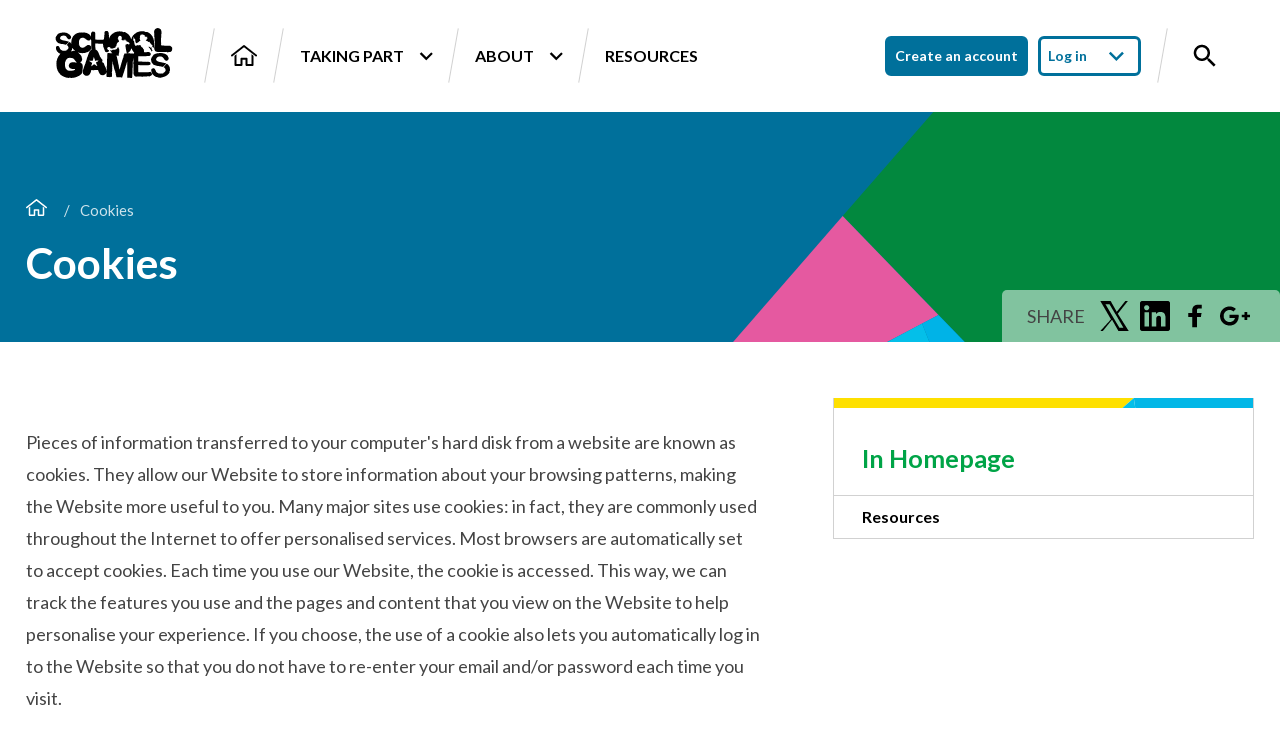

--- FILE ---
content_type: text/html; charset=utf-8
request_url: https://www.yourschoolgames.com/cookies/
body_size: 17141
content:




<!doctype html>
<html class="no-js" lang="en-GB">
    <head>
        
        

        <!-- TODO fallbacks if page is not defined e.g. for 404 page -->
        <meta charset="utf-8" />

        

        <!-- Google Consent Mode -->
        <script>
            // Define dataLayer and the gtag function.
            window.dataLayer = window.dataLayer || [];
            function gtag(){dataLayer.push(arguments);}

            // Default ad_storage to 'denied'.
            gtag('consent', 'default', {
                'analytics_storage': 'denied',
                'ad_storage': 'denied'
            });
        </script>
        <!-- End Google Consent Mode -->

        <!-- Google Tag Manager -->
        <script>(function(w,d,s,l,i){w[l]=w[l]||[];w[l].push({'gtm.start':
        new Date().getTime(),event:'gtm.js'});var f=d.getElementsByTagName(s)[0],
        j=d.createElement(s),dl=l!='dataLayer'?'&l='+l:'';j.async=true;j.src=
        'https://www.googletagmanager.com/gtm.js?id='+i+dl;f.parentNode.insertBefore(j,f);
        })(window,document,'script','dataLayer','GTM-TDGB5LG');</script>
        <!-- End Google Tag Manager -->

        <meta http-equiv="x-ua-compatible" content="ie=edge">
        <title>
            Your School Games -
            
                
                    Cookies
                
            
        </title>
        <meta name="description" content="" />
        <meta name="viewport" content="width=device-width, initial-scale=1" />

        <link href="https://fonts.googleapis.com/css?family=Lato:300,400,700,900" rel="stylesheet">

        <!-- favicons -->
        
<link rel="apple-touch-icon" sizes="180x180" href="/static/img/favicons/apple-touch-icon.9000536ecf86.png">
<link rel="icon" type="image/png" href="/static/img/favicons/favicon-32x32.e669c5d707f0.png" sizes="32x32">
<link rel="icon" type="image/png" href="/static/img/favicons/favicon-16x16.e5011cdb96d6.png" sizes="16x16">
<link rel="manifest" href="/static/img/favicons/manifest.baddcc8a0ab9.json">
<link rel="mask-icon" href="/static/img/favicons/safari-pinned-tab.3c88f6b9e5d4.svg" color="#5bbad5">
<link rel="shortcut icon" href="/static/img/favicons/favicon.a0dfd2ded99f.ico">
<meta name="msapplication-config" content="/static/img/favicons/browserconfig.61bfd064535a.xml">
<meta name="theme-color" content="#ffffff">
<meta name="apple-mobile-web-app-title" content="Your School Games">
<meta name="application-name" content="Your School Games">


        <!-- Twitter summary card - see https://dev.twitter.com/cards/types/summary -->
        <!--  and https://dev.twitter.com/cards/getting-started -->
        <meta name="twitter:card" content="summary" />
        <meta name="twitter:site" content="@YourSchoolGames" />
        <meta name="twitter:title" content="Cookies" />
        <meta name="twitter:description" content="">
        
            <!-- Add a default image to use for social sharing here in case one is not provided on the page. -->
            <meta name="twitter:image" content="/static/img/og.e5e68eeefa48.png">
        

        <!--facebook opengraph tags-->
        

        <link rel="stylesheet" href="/static/css/site.2c1566d48bc9.css" />
        

    </head>

    <body>
        <!-- Google Tag Manager (noscript) -->
        <noscript><iframe src="https://www.googletagmanager.com/ns.html?id=GTM-TDGB5LG"
        height="0" width="0" style="display:none;visibility:hidden"></iframe></noscript>
        <!-- End Google Tag Manager (noscript) -->

        <!-- SVG sprite -->
        <svg style="display: none;" xmlns:xlink="http://www.w3.org/1999/xlink">
    <!-- SG logo -->
    <symbol id="logo" viewBox="0 0 202 86.4"><path d="M181.2 49.2c2.3 0 4.2 1.1 5.6 3.3 1.5 2.7 3 4 4.4 4h1.5c1.9-1.1 2.8-2.4 2.8-3.8-.3-1.8-.7-2.7-1.1-2.8 0-2.1-2.5-4.1-7.4-6.1v.3l-2.5-.8v.3l-3-.5-.3.3h-2c-3.6 0-6.8.9-9.7 2.8l-2.3 3.3c-.9 0-1.5 3-1.5 3h-.5l-.3 2.1.3 1.3c0 2.7 1.7 5.5 5.1 8.3l.2-.3c3.4 1.2 5.8 1.8 7.2 1.8 0 0 1-.3 1 .3h1.3l5.3 1.3c3-2.6 5-4.6 5.9-5.8v-.3l-7.6-1.8c-6.6-.9-9.9-2.6-9.9-5.3l.2-.7c.7-2.8 3.2-4.2 7.3-4.2m-15.4-15.7c-.3.1-.5.4-.9.5-.4.1-.7-.1-1-.3-.5-.2-1-.5-1.3-1-.1-.2-.2-.3-.4-.5l-.6.3c-.6.2-.8-.6-1.1-.8.2.7.6 1.3.8 1.9.1.2.2.6.3.8.1.1.2.2.4.2.3.2.5.5.7.7.1.1.3.2.4.4.3.4.7.9 1 1.3.1.3.2.5.4.8.2.3.3.5.5.8.1.1.2.2.3.4 0 .2.1.5.1.7.1.4.3.7.4 1.1v.2l1.8-1.9c-.1-.2-.3-.4-.4-.7-.4-.7-.8-1.3-1.2-2-.1-.2-.4-.5-.4-.8.2-.2.4-.4.5-.7.3-.3-.2-.9-.3-1.4"></path><path d="M197.2 67.5c-2.1-3.8-3.9-5.6-5.6-5.6l-4.8 5.9v.2c1.2 0 2.3 1.2 3.3 3.5h-.3l.5 1.5h-.3c0 1.8-1.1 3.2-3.3 4.3v.5c0 .3-.9.6-2.8 1l-1-.3h-.8l-.5.5-.5-.5-1 .3c-2.3 0-4.4-1.2-6.4-3.5-1.3-3.9-2.8-5.8-4.6-5.8-2.5.3-3.8 1.5-3.8 3.5v.3l.3.3h-.3l.7 3c0 .5.8 1.9 2.3 4.5h.3l.2-.2h.3c.3 1.3 2.1 2.6 5.6 4v-.3l2.8.8h1v.6l.3-.3 1 .3h.3l.3-.3 1.7.3v-.5c2.1 0 5-.9 8.9-2.6 4-3 6.1-5.4 6.1-7.1v-.3l-.3-.2.3-.3v-.5c.2 0 .5-.3.7-1h-.3l.3-.8-.3-.7.3-.3-.6-4.2zM4.7 26.3l.2-.2c3 1.1 5.1 1.6 6.3 1.6l1.8.2.2-.2v.2l4.7 1.1c2.7-2.3 4.5-4 5.2-5.2v-.2L16.4 22c-5.8-.8-8.7-2.3-8.7-4.7l.2-.6c.7-2.4 2.9-3.6 6.5-3.6 2.1 0 3.7 1 4.9 2.9 1.3 2.4 2.6 3.6 3.9 3.6h1.3c1.6-1 2.5-2.1 2.5-3.3-.3-1.6-.6-2.4-.9-2.5 0-1.8-6.5-5.2-6.5-5.2l-1.9-.5h-.3L15 7.7l-.6.2h-1.8c-3.2 0-6 .8-8.6 2.5l-2 2.9C1.2 13.3.7 16 .7 16H.2L0 17.8h.5l-.2 1.1c-.1 2.4 1.5 4.9 4.4 7.4m196.6 8.3l.2-.2c0-.8-.4-1.4-1.1-1.8l-1.1-1.2v.2c-.8 0-1.1-.3-1.1-.9l-1.8-.2-2.7.2-5.6-.2-.2-.2-.2.2-5.4-.6.2-.7V29l-.2-.2.2-1.6-.2-1.1v-.4l.2-.2-.5-1.8L183.1 7c0-1.1-.4-2.5-1.1-4.3-1.2-1.4-2.9-2.3-5.2-2.7l-.2.2h-.2l-.2-.2c-1.7.5-2.9 1-3.8 1.6-1.1.9-1.8 2.7-2.3 5.4h.2l1.1 19.5v1.6l-.9 6.7c0 4.5 2.3 6.7 7 6.7l4.2-.2 4.7.2h4.9v-.4l-.2-.2 2.5 1.3.7-.2v-.5l.4.5.9-.5.9.2 1.3-.2.2.2c2.2-1.3 3.3-2.6 3.3-3.6v-.2l-.2-.2h.2l.5-1.3v-.9c-.2 0-.5-.3-.5-.9"></path><path d="M165.6 77.3l-.5-.5v-.5l-.8-.5h-.5l-.3.5-.8-.3h-.3s-1 .3-2 .3H145l-1.7.3-.5-2V64.1l13.4.3h3.3l1.8-.3 1.1-.3c1.1 0 1.7-1 1.7-3 0-1.7-1.9-2.5-5.6-2.5l-1.5.3-2.5-.5-3.6.3h-1.3v-.5H143l-.3-9.1h5.8l12.9-.3c2.1-.5 3-1.5 3-2.8v-1.1c0-1.5-1-2.4-3-3l-8.2.2v-.1c0-.1-.1-.2-.2-.3 0-.1-.1-.4-.1-.5-.1-.3.1-.5.1-.8l-.3-.6v-.2c0-.2-.1-.3-.2-.5 0-.3.2-.7.2-.8 0-.2-.2-.4-.3-.6-.1-.3-.2-.6-.4-.9-.1-.1-.2-.2-.4-.3-.1-.2-.2-.4-.3-.5-.2-.4-.4-1.3-.7-1.6-.3-.1-.5-.3-.8-.4-.2-.2-.4-.3-.6-.5-.2-.1-.3-.2-.5-.3-.1-.1-.1-.2-.2-.2-.2-.2-.3-.4-.5-.6-.2-.4-.3-.8-.5-1.2-.1-.3-.3-.6-.3-1-.6-.2-1.5-.5-2.3-.3h-.3c-.2.1-.5.8-.9.7-.3-.1-.5-.5-.7-.7-.1-.1-.3-.2-.4-.2-.7.2-1.4.5-2.1.7-.4.2-.8.4-1.3.5-.4.1-.9 0-1.2-.1h-.3c-.5-.2-.7-1.2-.9-1.8-.3-.9-.5-2-.7-3l-.3-2.1c0-.2-.1-.4-.2-.5v-.3c-.2-.6-.9-.8-1.3-1.2-.2-.3-.3-.6 0-.9 0-.4 0-1 .2-1.3-.1-.1-.1-.2-.2-.4-.1-.4.2-.6.4-.7-.2-.5-.5-.9-.7-1.4-.1-.2-.3-.4-.2-.7.1-.2.5-.2.6-.1.2.1.3.4.4.6.3.4.6.8.8 1.3.6-.1.5.2.8.4.1 0 .2.1.2.1.1.1.2.3.3.4.2.1.4.2.5.4.1.4.2.8.3 1.1.1.4-.2.9-.1 1.4l.3 1.5c0 .2.1.4.1.5l.3.6c.2.4.4.9.7 1.2.2.2.5.4.7.7.4 0 1.1-.3 1.4-.5.1-.4.3-.2.6-.4 0-.1.1-.1.1-.2l.6-.3c.1-.1.3-.1.5-.1.1-.1.6-.4.7-.5.1-.1.1-.2.2-.2.2-.1.3-.2.4-.4.1-.2.1-.4.2-.5.2-.2.4-.2.7-.4.2-.2.4-.3.6-.5h.3c.2 0 .3-.1.4-.1-.1-.7-.2-1.4-.4-2-.2-.6-.4-1-.5-1.7 0-.1-.1-.3-.1-.5s.1-.3.1-.5c.1-.1.1-.3.2-.4 0-.2 0-.4.1-.5h-.3v-.1c0-.1.1-.1.1-.2h.2c0-.3-.1-.6-.1-1 0-.2.1-.3.2-.5.1-.3 0-.5.1-.7.1-.2.3-.5.4-.7V13c.1-.4.2-.9.5-1.1.3-.2.6-.2 1-.2.3-.1.7-.2 1-.3.1-.1.2-.1.4-.2s.4.1.6.1c.3.1.6-.2.9-.1.2.1.3.3.5.3.2-.1.3-.3.5-.3-.1.2-.2.2-.3.4.3 0 .2.3.4.4h.2c0 .1.1.1.1.2 0-.3 0-.5.1-.7 0 .3.1.5.1.8v-.1.1c.1-.7.7-1.4 1.2-1.5-.1.2-.2.2-.3.3-.2.1-.3.3-.5.5.1.2.1.4.2.6.1-.1.1-.3.2-.4 0-.1 0-.3.1-.4.1.3.1 1 .2 1.3.2-.1.5 0 .8-.1.2 0 .6-.1.8-.1-.4.2-1 .2-1.5.3 0 .1 0 .3.1.5.2.1.2.1.3.3l.2-.2s0 .1.1.1c0 .2-.1.5-.1.7 0-.2.1-.6.2-.7v.1h.1c0 .7-.4 1.2-.6 1.7.2-.1.5-.3.7-.4.2-.1.3-.1.5-.2.1 0 .4-.2.5-.1-.2.2-.8.4-.8.7h.1c.5-.2 1.2-.1 1.6-.3 0 0 .6-.6.7-.6.1-.2.1-.4.2-.6h.1c0 .8-.7 1.2-1.1 1.6h.1l.6-.3c0 .1-.1.2-.1.3.3-.2.7-.9.9-1-.1.2-.5.9-.4 1 .2.1.3 0 .5.2.4-.1.6-.5 1.1-.5 0 .1 0 .1.1 0-.1.3-.9.8-1.1.9-.1.1-.2.1-.4.2l.1.1c0 .1.1.1.2.2s.2.2.3.2c.2 0 .4 0 .7-.1-.2.1-.3.2-.5.2h.3c0 .1-.1.1-.1.1h.1c-.1.1-.2.1-.3.1v.1c.1.1.2.1.3.2.2-.1.3-.3.6-.4-.1.1-.4.2-.4.4.2-.1.4-.2.6-.1-.2.1-1.3.5-1.4.6.2.1.9.9.9 1.2-.4-.2-.7-1-1.1-1.1.2.3.7.6.8 1-.1-.2-.4-.5-.6-.6v.1s0 .1.1.1c-.1-.1-.2-.1-.3-.2.1.4.5.7.6 1.2-.2-.3-.4-.5-.6-.8-.1 0-.1.1-.2.1.1.1.3.4.2.6-.1 0-.3-.5-.3-.6h-.2l-.1.1c.1.1.3.6.2.7 0-.1-.1-.2-.1-.3 0 .6.1.8-.2 1.3 0-.2 0-.3.1-.5v.3c0-.3.2-.6 0-.8v.4c0-.2-.1-.5-.1-.7-.1.1-.2.1-.2.2.1.3.3 1.1.1 1.4-.1.2-.3.2-.5.3-.1.1-.2.2-.4.2.1-.2.5-.2.6-.5v-.3c-.1.1-.3.2-.4.3-.2.1-.4.2-.6.4v.3c.2 0 .4.1.6.1 0 .1-.1.1-.2.2.2.2.5.2.8.3.3.1.6.3.9.4.3.1.5.2.8.2.1 0 .1.1.2.1.1.1.3 0 .4.1.2.1.4.6.6.8.2.2.4.3.6.5.4-.1.6-.6 1.1-.7.3-.1.4.2.5.3.2.2.9 1.5 1 1.8.3 0 .5.5.6.7.3.4.8.8 1 1.2.2.3.1.6.4.8.1 0 .2-.1.4-.1s.4.3.6.4c.1.1.3.1.4.1v.5c.1.1.2.2.4.3.1.1 0 .3.1.4.1.2.2.3.3.5.1.4-.3 1.1-.4 1.3 0 .1.2.4.3.6l.3.3c.2.2.4.6.7.7h.2c.2.1.3.2.5.2h.3c.2.2.5.8.6 1 .1.1.1.2.2.2.1-.1.2-.1.2-.2h.2l-.2-.6v-.6l.2-.2V33l-.2-.2.4-.9v-.2h-.4l.2-.2-.2-.6.2-2.9c0-7.4-1.9-13.1-5.8-17.1-1.2-.8-1.8-1.3-1.8-1.6h-.2s-1.2-.9-3.2-1.8l-.2-.2-2-.6h-.3l-.2.2c0 .4-.8-.2-1.6-.2l-.2-.2c0-.4-1.7-.7-5.2-.9h-.5c-3 0-6.3.8-10 2.5 0 .2 0 .4.1.6h-.1c-.4.2-.7.5-1 .8l-.1-.5c-.3 0-.4.2-.4.7l-.2-.2-.7.5-.4.4-.9.7v.2l.1.1c-.4.2-.8.6-1.1 1.4l-.4-.4c-1.8 2.7-2.9 5.1-3.5 7.3-.9-3.4-2.5-6.3-4.7-8.6-1.2-.8-1.8-1.3-1.8-1.6h-.2l-.2.2c0-.4-1-1.1-2.9-2.1l-.2-.2-2-.6h-.2l-.5.4c0 .4-1.8-.5-1.8-.5 0-.4-1.7-.7-5.2-.9h-.5c-3 0-6.3.8-10 2.5 0 .2 0 .4.1.6-.5.2-1.3.3-1.3.3-.3 0-.4.2-.4.7l-.2-.2-.7.4-.4.4-.9.7v.2l-1.3 1.1c-1.5 2.3-2.6 4.5-3.2 6.4v-3.8l-.2-.2.2-.2v-1.8C92.1 7.6 91 5 88.7 5H88c-2.4 0-3.6 1.3-3.6 3.9v2.7c0 2.1-.3 4.5-.9 7.4 0 .9-1.1 1.3-3.2 1.3h-4.7l-7.1-.3.2-4.5v-6c0-1.5-.8-2.6-2.3-3.4h-.9c0 .5-.2.7-.5.7h-.4v-.9c-1.2.4-1.9.8-2.3 1.3l-.2.4c-.2.4-.8 1.9-.9 2.9v1.6l.2 2.7v.8c-.1-.5-.2-.8-.3-.8-.5-1.5-1-2.3-1.6-2.3l.2-.2c-.4-.5-1.1-1.1-2-1.8h-.2c-2.2-1.6-4.8-2.5-7.9-2.8H49l-.8.2-1.8-.2c0 .4-.1.5-.4.5l-.5-.4-2.5-.2c0 .4-.1.5-.3.5l-.2-.4-4.5 1c-7.2 2.8-10.8 8.5-10.8 17.2v.2h.4v.4h-.4v.6c-1.3-1.9-2.5-2.8-3.6-2.8l-4.3 5.2v.2c1.1 0 2.1 1.1 2.9 3.1H22l.5 1.3h-.2c0 1.6-1 2.9-2.9 3.8v.5c0 .2-.8.5-2.5.9l-.9-.2h-.7l-.4.5-.5-.5-.9.2c-2 0-3.9-1.1-5.6-3.1-1.2-3.5-2.5-5.2-4-5.2-2.2.2-3.3 1.3-3.3 3.1v.2l.2.2H.5l.6 2.7c0 .4.7 1.7 2 4h.2l.2-.2h.2c.2 1.1 1.8 2.3 4.7 3.5-4.7 5-7 10.9-7 17.7l.3 1v1.5c0 5.8 2.2 11.1 6.8 15.8 3 2.7 7 4.6 11.9 5.6h.3l.3-.3.7.5h.8l2-.5v-.5l1.8 1.1h2.5l.5-.5.3.3c1.7 0 4.3-.7 7.9-2.1l2-1c.6 0 1.9-.9 3.8-2.5 2.4-.7 3.6-5.7 3.6-14.8 0-3-1.5-5.1-4.3-6.3v-.3h.3c2.1-1.3 3.1-3 3.1-5.2 0-1.2-.1-1.8-.5-1.8 0-3.3-2.4-6.6-7.1-10 2.6.8 5.1 1.3 7.7 1.3 2.8-.1 5.3-.5 7.6-1.1v-.2c-.4 0-.6-.2-.7-.8h.4l.6.6c.8 0 2.1-.6 3.9-1.8 2.6-2 3.9-4 3.9-6 0-2.7-1.5-4.3-4.4-4.9h-.6l-1.6.2c-3.8 2.5-5.8 3.9-5.9 4.2H49l-.2-.2c-.4.4-1.2.5-2.3.5l-1.6-.2-.2.2-.2-.2-.9-.4-1.8-1.9c-.4-1.3-.7-1.9-1.1-1.9v-.2l.2-.2v-.5c-.5 0-.7-.1-.7-.4v-.2h.5l-.4-2.6c0-2.3.4-4.2 1.3-5.7v-.4c1.4-1.4 2.3-2.1 2.8-2.1l1.6-.5h1.1c.9 0 1.5.1 1.9.4.6 0 2.3 1.2 5.3 3.5v-.3l.4.5c.8 0 1.2.2 1.2.8h1.3l1.1-.2c1.9-.7 2.9-2 3.1-4v1.6l.6 15.8c0 1 .1 1.8.2 2.6-.6.3-1.2.7-1.7 1.2-1.5 0-4.4 7.4-8.9 22.3l-1.2 3.1c-2.1 5.7-3.2 9.5-3.6 11.5v.3c.5 2.4.9 3.6 1.4 3.6l1.5 1.7c1.4 1 2.8 1.5 4.5 1.5 3.7 0 6.3-3.4 7.7-10.1h1.2l1.9.5 2.6-.5.2.3 2.5-.5.9.2 1.2-.2c.7 0 1.3.5 1.7 1.4l-.3.3v.2h.5l-.2.3c1.2 3.4 2.8 5.8 5 7h.3l.3-.3v.3l.3-.3 1.9.5 2.6-1c2.2-1.5 3.4-3.1 3.8-4.9-.1 1.9-.1 3.8-.2 5.8v.3l-.3.3.3 1.5c0 .7 1.7 1.1 5.2 1.1h1.2c.4 0 2.1-1.4 2.1 0h.3c0-.6.2-.9.6-.9v-3.5l.3-2.4-.8-.7c.6-1.6.9-3 .9-4.4h-.6l.6-.9V68l-.3-.3.3-.3v-4.7h.6v-.3l-.6-2.4v-2.3h.3c.7 3.7 1.3 5.6 1.5 5.6 1.6 7.6 2.8 11.4 3.5 11.4l-.3.3.3 1.8h.3l.6 2-.3.3 1.5 5.9 5.8.3h1.8l2.1.3c.9-2.1 3.8-11.3 8.8-27.8h.3v.6l-.3.3h.3v.3l-.3.3v25.2l.2 1.5 8.2.3.6-6.4-.3-.9h.3l1.1-28.8c0 2.4.3 4.4.7 6v2.5l-.3 1.5.5 5.3-.3 2.3v2.5l.3 1.3-.3.8v1.5l.5.5-.5 1.8v2.3l.3.3v.3l.3.8v.7c1.1 2.2 2.3 3.3 3.3 3.3v-.3l1.3.5 3.6-.5 3.8.3 1.5-.3v.3l.3.3 6.8-.5 2 .3c0-.5.3-.7 1.1-.8l3.6.5.2-.3c2.7-.9 4.1-2.1 4.1-3.5-.4-1.8-.8-2.6-1.1-2.6M29 34.4c0 .1.1.2.1.3H29v-.3zm-2.2 5.4l.2-.2.1-.1c1-1.1 1.5-2.1 1.5-2.9v-.2l-.2-.2.2-.2v-.5c.2 0 .4-.3.6-.9 1.2 2.1 2.9 3.9 5.1 5.5-1-.3-2-.6-3.2-.9l-2.3.8h-2.1v-.2zm9.6 19.7h-2.1l-.2-.3v.3l-1.3-.3h-2.5c-3 0-5 .8-6.1 2.3l-1.5 3.2.5 1-.2.4v.3l1 2.1c1.3 1.5 3.4 2.3 6.4 2.3h3.3v1.1c-.9 1.2-3.3 1.9-7.4 2h-1.5c-5.8 0-8.6-3.8-8.6-11.4l.3-3c1.4-5.2 3.8-7.9 7.1-7.9h1.8c3.2 0 5.4.8 6.6 2.3 2.3 3.1 3.8 4.9 4.6 5.3v.3zm35.3-.8c-.7-.7-1 .4-1 .4l-.9.8 2.4 5.7v.3h-.3l-5.3-3.4-4.8 3.8h-.2l.5-.7v-.2l-.3-.3c.6-1.3 1.1-3 1.5-5-.8 0-1.5-.7-1.5-.7L58 56.8l3.8-.2.3.2.2-.2h2l1.7-6.2h.3l.9 2.6.9 2.4-.5.5.7.3-.3.7v.3c.7-.6 1.4-.9 1.9-.9l4.8-.3-3 2.7zM124 27.6c-.1 0-.2.1-.2.1s0 .1-.2.1-.4 0-.4.1c0 0-.1.1-.3.1-.2.1-.3.1-.3.2-.1 0-.2.2-.4.2s-.4-.2-.5-.1c-.2 0-.4.2-.6.6-.2.4-.4.9-.4.9s.1.8.2 1.3v1c0 .1-.1.4-.1.4s.3.8.4 1.1c.1.3.2.6.2.8 0 .2 0 1.1.1 1.4 0 .3.2 1.3.2 1.3 0 .1 0 .3.1.6 0 .4.1.5.1.5s.1.4.2.6c0 .2.1.4.1.4 0 .1.1.3.1.5v.7c0 .2.1.4.2.6.1.1.1.2.1.3.1.2.1.2.1.3v.3c0 .1.2.3.2.6.1.3.1.3 0 .4 0 .1-.1.1-.1.1v.1s0 .2.1.5c0 .1.1.2.1.3-.4.1-.7.1-1.1.2H119l-.8 2.5c-.1.1-.2.2-.2.4-.6 1.2-.7 2.1-.5 2.9-1.4 2.9-3.6 10.2-6.7 21.8h-.3c-2.4-12.4-4.2-20.5-5.3-24.4.2.1.3.2.3.3l.2-.2 2.5.6.2-.2v.2l.7-.1v-.1c0-.3.1-.6.1-.7 0-.1-.1-.3-.1-.4 0-.1 0-.2.1-.5s.1-.5.1-.8c0-.3.1-.4.1-.6 0-.2.1-.3.1-.3s-.1 0-.1-.1V44c0-.2.2-.4.2-.4s-.1-.5 0-.8c.1-.4.3-.6.3-.6V42c0-.1.2-.3.2-.3 0-.1 0-.2.1-.4s.1-.3.1-.3-.1-.1-.2-.3c-.1-.2-.2-.3-.2-.5v-.8c0-.2.1-.4.2-.7l.2-.6-.2-.6c-.1-.3-.1-.5-.1-.5s-.2-.4-.4-.9-.4-.8-.4-.9c0 0-.3-.8-.5-1.3s-.5-1.2-.5-1.2-.1.1-.2.1-.1.1-.1.1-.2.3-.3.5c-.1.2-.4.7-.5.7h-.1s-.4.7-.5.9c-.1.2-.1.4-.4.8-.2.4-.4.4-.6.6-.3.2-.6.3-1 .5-.4.1-1 .3-1.3.4-.3.1-1 .1-1.3.1-.3 0-1.5.1-1.9.1-.4 0-1.1-.1-1.2 0-.1 0-.2.1-.3.2-.1.1-.4.3-.5.3-.1 0-.1.1-.1.1l-.1.1c0 .1-.2.4-.3.5l-.1.1-.3-.2s-.2.1-.5.2-.4.1-.4 0c-.1-.1-.1-.2-.1-.2s-.3.1-.5.1-.2-.1-.2-.2v-.2s-.3-.1-.5-.1-.3-.2-.3-.2 0-.1-.1-.1-.2.1-.3.3c0 0-.1 0-.1.1.9 1.6 2.2 3.4 3.9 5.3l-8.1-.3c-.4 0-.9 10.5-1.5 31.4-.4-1.1-.4-2-.4-2l-1.7-5-.9-1.5c-1.3-3.6-2.3-5.8-2.9-6.4h-.2c-.7.4-1-.3-1-.3l-.5-.7v-2.7l.7-.7v-.2c-.6 0-2.1-1.9-4.6-5.8-2.3-6-3.8-9.3-4.6-9.8l-.9-1c-.6-.6-1.3-1.1-2.2-1.4l-.8-7.1.2-.6-.2-.2V29l.2-.2-.2-1.3v-.9l1.1.2h2.2l.2-.2.2.2h1.3l.2-.2v.4l4.5.2 1.3.2.2-.2v.2l.4-.4 2.1.2v1.3l.2 1.3-.2.7c.1.8.4 1.1.6 1.1l-.2.2v.5l2.7 6.9-.2.2.9 1.6 2.5 1.1.2-.2c1.8 0 3-.8 3.8-2.5h.2l-.2-.7.1-.4h-.6c-.2 0-.9-.2-1.7-.9-.4-.4-.7-.8-.8-1.4-.1-.5-.1-1.2.2-1.7.3-.5 1-1.3 1.8-1.5.2-.1.4-.1.6-.1h.1c.6 0 1.1.2 1.8.6.5.3.8.6.9 1 .2.4.2.8.2.9v.4s.3-.1.6-.1h1.7c.6 0 2-.3 2.5-.4.6-.1 1.9-.7 2.5-.9.6-.3 1.2-.5 1.3-.6.1 0 .2-.2.3-.3.1-.1.2-.3.2-.3v-.2s-.6-.5-.2-1.1c.3-.5.8-.3.8-.3l.3-.6c.1-.2.1-.3.1-.3l.2-1c.2-.8.4-1.2.4-1.2s.1-.5.2-.9.3-.7.5-1.1c.2-.4.3-.7.6-.9.3-.2 1.1-.9 1.3-1 .2-.1.6-.3.8-.5.3-.2.5-.6.5-.6v-.2s-.1-.2-.1-.5.1-.4.1-.4-.4-.5-.6-1.1c-.2-.6-.4-1.4-.4-1.4s-.2.1-.3.1c-.2-.1-.2-.2-.3-.3 0-.1 0-.2-.1-.4-.1-.4-.3-.5-.3-.7 0-.1-.1-.4.1-.6.2-.2.5 0 .5 0s-.1-.5-.1-.6v-.8s-.1 0 0 0c0-.1.1-.1.1-.2s0-.2.1-.3c.1-.1.1-.1.1-.2v-.2c0-.1.1-.2.1-.2s.1-.3.2-.4c0-.1.1-.2.1-.2l.3-.2.1-.1s.1-.1.1-.2c.1 0 .1-.1.2-.1 0 0 .8-.4.9-.4.2-.1.2-.1.3-.2.1 0 .2-.1.3 0 .1 0 .1.1.1.1h.7c.1 0 0 0 .1.1 0 0 .4 0 .4.1.1 0 .1.1.2.1h.2c.1 0 .2.1.2.1s.2.1.2.2c0 0 0 .1.1.1 0 0 .4.3.5.4.1.1 0 .1.1.2 0 0 .1.2.2.3.1.1.1.3.1.3l.1.1v.1c0 .1.1.5.1.5v.2c0 .1.1.5.1.8 0 .3-.2.6-.2.6s.2-.1.3.1c.1.2.1.5.1.6 0 .1-.1.2-.2.4s-.1.6-.1.7c0 .1-.1.2-.3.3h-.2v.6s.1 0 .2.1.2.3.4.3h.5c.1 0 .3.2.4.2h.4c.1 0 .3.1.4.1h.5c.1 0 .3.2.5.2s.4-.1.6 0c.3 0 1.1.1 1.1.1l-.5-.5c-.2-.2-.4-.5-.3-.6.1-.1.2-.1.4 0s.4.2.5.3c.2.1.5.3.5.3s-.3-.4-.4-.6c-.1-.2-.1-.3 0-.4.1-.1.3 0 .3 0l.6.6c.2.1.3.2.3.2s-.1-.5-.2-.6c0-.1 0-.2.2-.3.1 0 .3 0 .3.2.1.2.2.5.4.8.1.3.3.5.4.7l.3.6c.1.1.1.2.2.2 0 0 .1-.2.2-.2s.1-.1.1-.1c0-.1.3-.5.6-.4.3.1.1.3.1.5-.1.1-.4.6-.4.6l.3.3c.1.1.3.1.3.1s.1.1.2.1c0 0 .3 0 .6.2.2.1.4.3.6.4.2.1.8.3 1.2.5.4.2.9.5 1.4.9.5.5.8.8.8.9 0 .1.1.3.1.6s.1.6-.1.9c-.2.3-.3.3-.8.5-.3.1-.4.2-.6.2-.2 0-.6-.3-1-.4-.4-.2-1-.3-1-.3s-.3-.1-.4-.1m10.6 16.8c-3-.4-7.1-.9-10.5-.5.6-.4 1.2-.9 2-1.5l3.3-3.4c.8-2.2 1.5-3.5 2.1-3.8.5 2.3 2.1 4.9 4.7 7.9-.7.3-1.2.7-1.6 1.3"></path></symbol>
    <!-- Icon close -->
    <symbol id="icon-close" viewBox="0 0 48 48"><style>.st0{fill:none;}</style><path class="st0" d="M0 0h48v48H0V0z"></path><path d="M29.2 16L24 21.2 18.8 16 16 18.8l5.2 5.2-5.2 5.2 2.8 2.8 5.2-5.2 5.2 5.2 2.8-2.8-5.2-5.2 5.2-5.2-2.8-2.8zM24 4C12.9 4 4 12.9 4 24s8.9 20 20 20 20-8.9 20-20S35.1 4 24 4zm0 36c-8.8 0-16-7.2-16-16S15.2 8 24 8s16 7.2 16 16-7.2 16-16 16z"></path></symbol>
    <!-- icon dashboard -->
    <symbol id="icon-dashboard" viewBox="0 0 48 48"><style>.st0{fill:none;}</style><path class="st0" d="M0 0h48v48H0V0z"></path><path d="M6 26h16V6H6v20zm0 16h16V30H6v12zm20 0h16V22H26v20zm0-36v12h16V6H26z"></path></symbol>
    <!-- icon events -->
    <symbol id="icon-events" viewBox="0 0 48 48"><style>.st0{fill:none;}</style><path class="st0" d="M0 0h48v48H0V0z"></path><path d="M34 20H14v4h20v-4zm4-14h-2V2h-4v4H16V2h-4v4h-2c-2.2 0-4 1.8-4 4v28c0 2.2 1.8 4 4 4h28c2.2 0 4-1.8 4-4V10c0-2.2-1.8-4-4-4zm0 32H10V16h28v22zM28 28H14v4h14v-4z"></path></symbol>
    <!-- icon schools -->
    <symbol id="icon-schools" viewBox="0 0 48 48"><style>.st0{fill:none;}</style><path d="M18 23.5c-1.4 0-2.5 1.1-2.5 2.5s1.1 2.5 2.5 2.5 2.5-1.1 2.5-2.5-1.1-2.5-2.5-2.5zm12 0c-1.4 0-2.5 1.1-2.5 2.5s1.1 2.5 2.5 2.5 2.5-1.1 2.5-2.5-1.1-2.5-2.5-2.5zM24 4C13 4 4 13 4 24s9 20 20 20 20-9 20-20S35 4 24 4zm0 36c-8.8 0-16-7.2-16-16 0-.6 0-1.2.1-1.7 4.7-2.1 8.5-6 10.4-10.7 3.6 5.1 9.6 8.5 16.3 8.5 1.6 0 3.1-.2 4.5-.5.4 1.4.7 2.9.7 4.5C40 32.8 32.8 40 24 40z"></path><path class="st0" d="M0 0h48v48H0V0z"></path></symbol>
    <!-- icon School Games Mark -->
    <symbol id="icon-school-games-mark" viewBox="0 0 48 48"><style>.st0{fill:none;}</style><path d="M24 34.5L36.4 42l-3.3-14.1L44 18.5l-14.4-1.2L24 4l-5.6 13.3L4 18.5 14.9 28l-3.3 14L24 34.5z"></path><path class="st0" d="M0 0h48v48H0V0z"></path></symbol>
    <!-- icon resources -->
    <symbol id="icon-resources" viewBox="0 0 48 48"><style>.st0{fill:none;}</style><path d="M38 18h-8V6H18v12h-8l14 14 14-14zM10 36v4h28v-4H10z"></path><path class="st0" d="M0 0h48v48H0V0z"></path></symbol>
    <!-- icon reports -->
    <symbol id="icon-reports" viewBox="0 0 48 48"><style>.st0{fill:none;}</style><path d="M38 6H10c-2.2 0-4 1.8-4 4v28c0 2.2 1.8 4 4 4h28c2.2 0 4-1.8 4-4V10c0-2.2-1.8-4-4-4zM18 34h-4V20h4v14zm8 0h-4V14h4v20zm8 0h-4v-8h4v8z"></path><path class="st0" d="M0 0h48v48H0V0z"></path></symbol>
    <!-- icon user -->
    <symbol id="icon-user" viewBox="0 0 48 48"><style>.st0{fill:none;}</style><path d="M24 4C13 4 4 13 4 24s9 20 20 20 20-9 20-20S35 4 24 4zm0 6c3.3 0 6 2.7 6 6s-2.7 6-6 6-6-2.7-6-6 2.7-6 6-6zm0 28.4c-5 0-9.4-2.6-12-6.4.1-4 8-6.2 12-6.2S35.9 28 36 32c-2.6 3.8-7 6.4-12 6.4z"></path><path class="st0" d="M0 0h48v48H0V0z"></path></symbol>
    <!-- icon plus -->
    <symbol id="icon-plus" viewBox="0 0 48 48"><style>.st0{fill:none;}</style><path d="M38 26H26v12h-4V26H10v-4h12V10h4v12h12v4z"></path><path class="st0" d="M0 0h48v48H0V0z"></path></symbol>
    <!-- icon arrow -->
    <symbol id="icon-arrow" viewBox="0 0 24 24"><style>.st0{fill:none;}</style><path d="M8.6 16.3l4.6-4.6-4.6-4.5L10 5.7l6 6-6 6-1.4-1.4z"></path><path class="st0" d="M0-.3h24v24H0v-24z"></path></symbol>
    <!-- torchbox logo -->
    <symbol id="icon-torchbox" viewBox="0 250.2 1280.7 299.4"><path d="M136.3 250.2s45 41.5-20.8 128c-60.2 77.5 13.8 194.4 85.8 167.4 0 0-18.7-22.8-24.2-48.4-10.4-47 12.5-63.7 33.2-80.3 19.4-15.2 49.8-49.1 19.4-97.6 0 0 .7 41.5-56 55.4 0 .7 58.8-98.9-37.4-124.5z"></path><path d="M124.5 540.8S17.9 523.5 33.2 415.6c5.5-42.2-18-56-33.2-65.7 0 0 84.4 2.8 78.2 55.4-9.7 85 28.4 123 46.3 135.5z"></path><g><path d="M388.2 403.8h-37.4v112.1H330V403.8h-37.4v-18.7h96.9l-1.3 18.7zM460.8 518.7c-33.2 0-53.3-21.4-53.3-67.8s20.1-67.8 53.3-67.8c33.2 0 53.3 21.4 53.3 67.8 0 45.6-20.1 67.8-53.3 67.8zm0-118.4c-18 0-31.8 11.1-31.8 49.8s13.8 49.8 31.8 49.8 31.8-11.1 31.8-49.8c0-38-13.8-49.8-31.8-49.8zM618.6 515.9l-27-48.4c-4.2.7-8.3.7-12.5.7h-9v47.7h-20.8V385.1c7.6-1.4 24.2-2.8 38.1-2.8 27 0 49.8 12.5 49.8 42.2 0 20.1-10.4 31.8-27 37.4l30.4 53.3h-22.1v.7zm-31.2-116.2c-5.5 0-12.5.7-17.3 1.4v50.5h10.4c20.1 0 36-6.2 36-26.3 0-19.4-15.2-25.6-29.1-25.6zM750 416.3c-6.9-12.5-15.9-15.9-27.7-15.9-22.1 0-33.2 18.7-33.2 49.8 0 32.5 11.8 49.8 34.6 49.8 9.7 0 18.7-2.1 27-4.8l5.5 15.9c-10.4 4.8-22.8 6.9-33.2 6.9-33.2 0-55.4-19.4-55.4-67.8 0-47.7 24.9-67.8 54.7-67.8 22.8 0 33.2 7.6 41.5 21.4L750 416.3zM871.8 515.9v-58.1H813v58.1h-20.8V385.1H813v54h58.8v-54h20.8v130.8h-20.8zM972.8 515.9c-9.7 0-29.8 0-38.1-.7V385.8c9-2.1 27-3.5 38.1-3.5 24.2 0 46.4 7.6 46.4 33.9 0 12.5-6.2 21.4-14.5 27.7 12.5 5.5 21.4 15.2 21.4 32.5 0 29.1-21.5 39.5-53.3 39.5zm-1.4-116.2c-4.2 0-10.4.7-15.9 1.4v38.1h20.8c3.5 0 6.9 0 10.4.7 8.3-4.8 11.8-12.5 11.8-20.1-.1-16-11.9-20.1-27.1-20.1zm3.5 56h-19.4v43.6c4.8 0 11.8.7 15.9.7 18.7 0 32.5-4.2 32.5-22.1.7-16.7-11-22.2-29-22.2zM1106.3 518.7c-33.2 0-53.3-21.4-53.3-67.8s20.1-67.8 53.3-67.8 53.3 21.4 53.3 67.8c0 45.6-20.1 67.8-53.3 67.8zm0-118.4c-18 0-31.8 11.1-31.8 49.8s13.8 49.8 31.8 49.8 31.8-11.1 31.8-49.8c.1-38-13.8-49.8-31.8-49.8zM1252.3 425.9l-15.2 22.8L1253 473l27.7 42.2h-24.2l-18.7-29.1-11.8-18.7-11.8 18.7-18.7 29.1h-24.9l29.1-42.2 15.2-22.8L1199 426l-26.3-40.8h24.9l18.7 29.1 10.4 16.6 10.4-16.6 18.7-29.1h24.9l-28.4 40.7z"></path></g></symbol>
    <!-- social share email -->
    <symbol id="social-email" viewBox="0 0 32 32"><path d="M27 22.757c0 1.24-.988 2.243-2.19 2.243H7.19C5.98 25 5 23.994 5 22.757V13.67c0-.556.39-.773.855-.496l8.78 5.238c.782.467 1.95.467 2.73 0l8.78-5.238c.472-.28.855-.063.855.495v9.086z"></path><path d="M27 9.243C27 8.006 26.02 7 24.81 7H7.19C5.988 7 5 8.004 5 9.243v.465c0 .554.385 1.232.857 1.514l9.61 5.733c.267.16.8.16 1.067 0l9.61-5.733c.473-.283.856-.96.856-1.514v-.465z"></path></symbol>
    <!-- social share facebook -->
    <symbol id="social-facebook" viewBox="0 0 640 640"><path d="M462.4 82.5c-8.9-1.2-39.6-3.5-75.1-3.5-74.5 0-125.6 40-125.6 113.3v63.1h-84.1v85.7h84.1V561h100.9V341.1h83.8l12.9-85.7h-96.6v-54.8c0-24.6 7.6-41.7 48.2-41.7h51.7V82.5z"></path></symbol>
    <!-- social share X -->
    <symbol id="social-twitter" viewBox="0 0 1200 1227"><path d="M714.163 519.284L1127.91 0H1023.98L671.682 442.255L421.59 0H0L435.79 750.936L0 1226.41H103.933L478.327 765.09L739.051 1226.41H1160.64L714.163 519.284ZM542.478 694.351L487.107 605.821L208.812 128.868H372.934L602.299 512.232L657.671 600.762L947.201 1099.1H783.079L542.478 694.351Z"></path></symbol>
    <!-- social share instagram -->
    <symbol id="social-instagram" viewBox="0 0 640 640"><path d="M437.2 55.8H203.4C121.7 55.8 55.5 122 55.5 203v233.8c0 81 66.2 147.2 147.2 147.2h234.5c81 0 147.2-66.2 147.2-147.2V203.1c.1-81.1-66.1-147.3-147.2-147.3zm104 381.1c0 57.5-47 103.9-103.9 103.9H203.4c-57.5 0-103.9-47-103.9-103.9V203.1c0-57.5 47-103.9 103.9-103.9h233.8c57.5 0 103.9 47 103.9 103.9v233.8z"></path><path d="M320.3 183.3c-75.5 0-136.7 61.9-136.7 136.7 0 75.5 61.2 136.7 136.7 136.7S457 395.5 457 320c0-74.9-61.2-136.7-136.7-136.7zm0 230.1c-51.3 0-93.4-42.1-93.4-93.4s42.1-93.4 93.4-93.4 93.4 42.1 93.4 93.4-42 93.4-93.4 93.4z"></path><circle cx="460.7" cy="180.8" r="35.3"></circle></symbol>
    <!-- social share linkedin -->
    <symbol id="social-linkedin" viewBox="0 0 16 16" fill-rule="evenodd" clip-rule="evenodd" stroke-linejoin="round" stroke-miterlimit="1.414"><path d="M13.632 13.635h-2.37V9.922c0-.886-.018-2.025-1.234-2.025-1.235 0-1.424.964-1.424 1.96v3.778h-2.37V6H8.51v1.04h.03c.318-.6 1.092-1.233 2.247-1.233 2.4 0 2.845 1.58 2.845 3.637v4.188zM3.558 4.955c-.762 0-1.376-.617-1.376-1.377 0-.758.614-1.375 1.376-1.375.76 0 1.376.617 1.376 1.375 0 .76-.617 1.377-1.376 1.377zm1.188 8.68H2.37V6h2.376v7.635zM14.816 0H1.18C.528 0 0 .516 0 1.153v13.694C0 15.484.528 16 1.18 16h13.635c.652 0 1.185-.516 1.185-1.153V1.153C16 .516 15.467 0 14.815 0z" fill-rule="nonzero"></path></symbol>
    <!-- social share google plus -->
    <symbol id="social-googleplus" viewBox="0 0 16 16" fill-rule="evenodd" clip-rule="evenodd" stroke-linejoin="round" stroke-miterlimit="1.414"><path d="M5.09 7.273v1.745h2.89c-.116.75-.873 2.197-2.887 2.197-1.737 0-3.155-1.44-3.155-3.215S3.353 4.785 5.09 4.785c.99 0 1.652.422 2.03.786l1.382-1.33c-.887-.83-2.037-1.33-3.41-1.33C2.275 2.91 0 5.19 0 8s2.276 5.09 5.09 5.09c2.94 0 4.888-2.065 4.888-4.974 0-.334-.036-.59-.08-.843H5.09zm10.91 0h-1.455V5.818H13.09v1.455h-1.454v1.454h1.455v1.455h1.46V8.727H16"></path></symbol>
    <!-- social spotify -->
    <symbol id="social-spotify" viewBox="0 0 168 168"><path d="M84 0C37.7 0 0 37.7 0 84s37.7 84 84 84 84-37.7 84-84S130.3 0 84 0zm38.6 121.5c-1.5 2.4-4.7 3.1-7.1 1.6-19.4-12-43.9-14.7-72.6-8.1-2.7.6-5.4-1.1-6-3.8-.6-2.7 1.1-5.4 3.8-6 31.2-6.8 58.3-4 80.3 9.1 2.4 1.5 3.1 4.7 1.6 7.2zm9.9-22.9c-1.9 3-5.9 3.8-8.9 1.9-22-13.6-55.6-17.5-81.6-9.6-3 .9-6.1-.8-7-3.8-.9-3 .8-6.1 3.8-7 29.2-8.5 66-.5 91.2 11.2 3 .9 4 4.8 2.5 7.3zm2.3-24c-25.1-15.4-66.5-16.8-90.1-9-.4.1-.8.3-1.1.6-2.5 2-5.9 1.5-7.9-.9s-1.5-5.9.9-7.9c27-18 73-.9 102.3 10.2 2.8 1.7 3.6 5 .9 7z"></path></symbol>
    <!-- Search icon -->
    <symbol id="icon-search" viewBox="0 0 24 24"><path d="M15.5 14h-.79l-.28-.27C15.41 12.59 16 11.11 16 9.5 16 5.91 13.09 3 9.5 3S3 5.91 3 9.5 5.91 16 9.5 16c1.61 0 3.09-.59 4.23-1.57l.27.28v.79l5 4.99L20.49 19l-4.99-5zm-6 0C7.01 14 5 11.99 5 9.5S7.01 5 9.5 5 14 7.01 14 9.5 11.99 14 9.5 14z"></path><path d="M0 0h24v24H0z" fill="none"></path></symbol>
    <!-- search used in react elements in key actions (same as app)-->
    <symbol id="search" viewBox="0 0 24 24"><path d="M15.5 14h-.79l-.28-.27C15.41 12.59 16 11.11 16 9.5 16 5.91 13.09 3 9.5 3S3 5.91 3 9.5 5.91 16 9.5 16c1.61 0 3.09-.59 4.23-1.57l.27.28v.79l5 4.99L20.49 19l-4.99-5zm-6 0C7.01 14 5 11.99 5 9.5S7.01 5 9.5 5 14 7.01 14 9.5 11.99 14 9.5 14z"></path><path d="M0 0h24v24H0z" fill="none"></path></symbol>
    <!-- image hero -->
    <symbol id="image-hero-graphic" viewBox="0 0 1170 634"><path class="image-hero__graphic--first-colour" d="M333 207L377 0h694z"></path><path class="image-hero__graphic--second-colour" d="M506 454L333 207 1071 0h99z"></path><path class="image-hero__graphic--third-colour" d="M333 207L377 0H0v33z"></path><path class="image-hero__graphic--fourth-colour" d="M333 207L0 33v601h200z"></path><path class="image-hero__graphic--fifth-colour" d="M333 207l173 247-266 180h-40z"></path><path class="image-hero__graphic--sixth-colour" d="M506 454l131 180H240z"></path></symbol>
    <!-- home -->
    <symbol id="icon-home" viewBox="0 0 82 66"><path d="M41 .038c-.6 0-1.2.2-1.8.6l-38 30c-1 1-1.7 3.1-.7 4.3 1 1.3 3.1 1.5 4.3.4L41 6.838l36.2 28.5c1.2 1.1 3.4.9 4.3-.4.8-1.2.6-3.4-.7-4.3l-38-30c-.6-.5-1.2-.6-1.8-.6zm-24 29.2l-6 4.8v29c0 1.7 1.3 3 3 3h19c1.7 0 3-1.3 3-3v-17h10v17c0 1.7 1.3 3 3 3h19c1.7 0 3-1.3 3-3v-29l-6-4.8v30.7H52v-17c0-1.7-1.3-3-3-3H33c-1.7 0-3 1.3-3 3v17H17v-30.7z"></path></symbol>
    <!-- sport icons -->
    <!-- football -->
    <symbol id="sport-football" viewBox="0 0 283.5 283.5"><path d="M87.7 93.8h-2.6c0 .4 1.2 8.9 2.9 9.3 1.7.4 0-2.6 1.1-4.7s1.2-3 1.1-4.7c-.1-1.5.1.1-2.5.1z"></path><path d="M240 82.4c-17.4-23.9-54.6-41.7-80.8-57.2-9.6-5.7-19.3-8.7-29.6-2.9l-2.5.7c-27.7-7.7-52.1 6.2-68 27.3-4 5.2-6.7 11.1-10.4 16.4-3.6 5.1-8.9 9.2-11.4 15-5.1 11.9 1.6 25.4-4.9 37.2-2.6 4.9-8.2 7.8-10.7 13.4-5 11.3-2.8 24.3 1.1 35.7 7.7 22.5 23.7 44.8 41.7 60.7 18.9 16.8 44.6 25.1 68.8 31.9 65.5 18.2 131.2-30.5 131.3-96.4-.9-28.4-8.4-59.6-24.6-81.8zm-62.2 45.8c-1.1 8.1-1.7 11.9-1.4 17 .3 5.1-2.4 6.3-4 6.1-1.7-.3-5.6-2.4-7.5-3.8-1.9-1.4-.4-3.8-3.7-3.6-3.3.1-11.4 1.2-17.8-.5-6.4-1.8-13.6-9.2-15-8.5-1.4.7 4.4 3.8 4.4 3.8s2.9 3.9 1.1 9.9c-1.8 5.9-6.6 13.4-7.3 15.8-.6 2.4 1.3 2.8-.9 7.8s-7.1 18.8-10.6 23.5c-3.5 4.7-10.2 20.7-13 22-2.8 1.4-1.1-.4-.4 2.4.7 2.8.4 7 2.1 8.5 1.7 1.5 2.9 1.1 3.3 3.5.4 2.4 3.3 3.8-.1 4.1-3.5.3-13.3-1.1-13.3-1.1l-.8-2.8s-6.2-2.3-7.4-4.6c-1.1-2.3-2.5-3-.8-5.8s2.5-5.4 3.2-5.8c.7-.4 2.4-.1 2.8-1.1.4-.9 14-34.3 18.2-39 4.2-4.7.8-19.6 1.5-23.6.7-4.1.7-7.8.6-8.6-.1-.8-5.7-2.3-8.4-4.2-2.6-1.9 2.4 5-5.1 2.3s-6.4-3.8-6.5-5.9c-.1-2.2-.3-8-2.1-11.2-1.8-3.2-4.9-13.2-8.1-16.6-3.2-3.4-5.4-4.9-5.4-8.5 0-3.6.4-5.5 1-7.4.6-1.9-1-2.3-1-2.8s6.8-22.2 11.5-26.2c4.7-4.1 4.4-4.3 9.9-4.7 5.4-.4 6.9 1.9 8.5 0 1.5-1.9 2.1-2.4 1.9-3.2-.1-.8.4-.8-.6-1.6s-2.4-3.1-1.4-5 1.9-1.4 1.9-1.4-.1-4.1.6-5.8c.7-1.8 1.8-6.6 10.4-6.6s9.6 9.5 9.6 9.5-1.1 8.1-2.1 10.1c-.7 1.5-2.3 4.5-3.1 6.3-.3.6.3 2.9.1 3.2-1 .9 9.5-2.3 11.2 2.8 1.7 5.1-.1 11.2 0 16.2s1.9 9-1.4 10.9c-3.3 1.9-3.2-1.5-3.3 5-.1 6.5 5.2 15.5 5.4 19.7.3 4.2.3 3.6 2.2 5.1 1.9 1.5 5 3.4 6.4 3.4 1.4 0 2.9-1.2 4.6-.8 1.7.4 4.6.5 5.1 1.4.6.8 1.7 2.4 5.3 2.8 3.6.4 4.6 1.1 6.4-.7 1.8-1.8 1.9-3.5 2.4-6.1.4-2.6.1-3.9 1.7-5.3 1.5-1.4.3-3.2 3.2-3.4 2.8-.4 7.1 5 6 13.1zm39.9 77.6c-9 0-16.4-7.1-16.4-15.9s7.3-15.9 16.4-15.9c9 0 16.4 7.1 16.4 15.9s-7.3 15.9-16.4 15.9z"></path></symbol>
    <!-- warning icon -->
    <symbol id="icon-warning" viewBox="0 0 24 24"><path d="M1 21h22L12 2 1 21zm12-3h-2v-2h2v2zm0-4h-2v-4h2v4z"></path></symbol>
    <symbol id="document" viewBox="0 0 35 44">
        <path d="M21.875 0h-17.5C1.969 0 .022 1.98.022 4.4L0 39.6C0 42.02 1.947 44 4.353 44h26.272C33.031 44 35 42.02 35 39.6V13.2L21.875 0zm4.375 35.2H8.75v-4.4h17.5v4.4zm0-8.8H8.75V22h17.5v4.4zm-6.563-11V3.3L31.72 15.4H19.687z" fill-rule="nonzero"/>
    </symbol>
    <!-- link icon -->
    <symbol id="icon-link" viewBox="0 0 24 24">
        <path d="M17.258 13h-1.25a.642.642 0 00-.625.625V18h-12.5V5.5h5.625a.642.642 0 00.625-.625v-1.25c0-.313-.313-.625-.625-.625h-6.25C1.203 3 .383 3.86.383 4.875v13.75c0 1.055.82 1.875 1.875 1.875h13.75c1.015 0 1.875-.82 1.875-1.875v-5c0-.313-.313-.625-.625-.625zM19.445.5h-5c-.86 0-1.289 1.016-.664 1.602l1.367 1.406-9.492 9.531a.834.834 0 00-.312.664c0 .274.117.508.312.664l.86.86c.195.195.43.312.664.312a.834.834 0 00.664-.312l9.531-9.493 1.406 1.368c.586.585 1.602.195 1.602-.665v-5A.95.95 0 0019.445.5z"></path>
    </symbol>
    <!-- close icon wtihout a circle -->
    <symbol id="icon-close-no-circle" viewBox="0 0 10 10" >
        <path d="M6.805 5.75l2.734-2.734a.812.812 0 000-1.204l-.601-.601a.812.812 0 00-1.204 0L5 3.945 2.238 1.211a.812.812 0 00-1.203 0l-.601.601a.812.812 0 000 1.204L3.168 5.75.434 8.512a.812.812 0 000 1.203l.601.601a.812.812 0 001.203 0L5 7.582l2.734 2.734a.812.812 0 001.204 0l.601-.601a.812.812 0 000-1.203L6.805 5.75z"></path>
    </symbol>
    <!-- sport icon -->
    <symbol id="sport" viewBox="0 0 125 125">
        <path d="M25.45 32.452a51.328 51.328 0 0 0-1.12 3.09 98.273 98.273 0 0 1 9.28 1.871 41.945 41.945 0 0 1 6.787-12.168L66.755 51.61l-1.576 1.576a63.83 63.83 0 0 1 6.638 6.632l1.576-1.57 26.358 26.357a41.96 41.96 0 0 1-12.162 6.788 102.91 102.91 0 0 1 1.877 9.271 51.286 51.286 0 0 0 20.427-12.562A51.662 51.662 0 0 0 120.81 72.03 51.649 51.649 0 0 0 85.626 1.48a51.654 51.654 0 0 0-29.444 1.455 51.772 51.772 0 0 0-30.731 29.516Zm87.339 3.923a17.22 17.22 0 0 1-19.031 1.501l12.637-12.63a42.18 42.18 0 0 1 6.401 11.129h-.007Zm-25.832 8.308a26.627 26.627 0 0 0 28.297 1.314 42.173 42.173 0 0 1-8.865 31.97L80.031 51.608l6.926-6.926Zm-6.632-6.638-6.932 6.926L47.03 18.614a42.187 42.187 0 0 1 31.976-8.865 26.626 26.626 0 0 0 1.314 28.296h.006Zm6.8-6.8a17.223 17.223 0 0 1 1.502-19.038 42.202 42.202 0 0 1 11.13 6.407L87.12 31.244h.006Zm-56.15 40.509a4.692 4.692 0 0 1 6.632 0l15.64 15.64a4.693 4.693 0 1 1-6.631 6.632l-15.64-15.64a4.692 4.692 0 0 1 0-6.632ZM.056 56.42a14.364 14.364 0 0 1 15.579-15.578c12.38.938 33.409 4.805 48.561 19.957 15.16 15.159 19.032 36.186 19.97 48.567a14.361 14.361 0 0 1-9.403 14.771 14.379 14.379 0 0 1-6.175.807c-12.375-.939-33.409-4.818-48.561-19.97C4.866 89.821.994 68.794.056 56.42Zm14.872-6.225a4.985 4.985 0 0 0-5.512 5.512c.882 11.655 4.492 29.885 17.242 42.636 12.757 12.75 30.982 16.359 42.637 17.241a4.986 4.986 0 0 0 5.512-5.511c-.882-11.655-4.492-29.88-17.242-42.636-12.75-12.75-30.982-16.36-42.637-17.242Z"/>
    </symbol>
    <!-- school icon -->
    <symbol id="school" viewBox="0 0 138 124">
        <path d="M131.1 55.111h-13.8V13.778h6.9V0H13.8v13.778h6.9V55.11H6.9c-1.83 0-3.585.726-4.879 2.018A6.883 6.883 0 0 0 0 62v62h138V62c0-1.827-.727-3.58-2.021-4.871a6.906 6.906 0 0 0-4.879-2.018Zm-48.3 55.111V82.667H55.2v27.555H34.5V13.778h69v96.444H82.8Z"/>
    </symbol>
    <!-- leader icon -->
    <symbol id="leader" viewBox="0 0 126 124">
        <path d="M11.088 10.54.882 17.856 15.309 37.2a52.375 52.375 0 0 1 12.096-4.464L11.088 10.54ZM56.7 43.4v12.4h44.1v1.798l-31.5 8.804V83.7a27.586 27.586 0 0 1-4.778 15.5A28.25 28.25 0 0 1 51.8 109.476a28.777 28.777 0 0 1-16.38 1.588 28.498 28.498 0 0 1-14.515-7.636 27.763 27.763 0 0 1-7.76-14.285 27.49 27.49 0 0 1 1.614-16.12A28.002 28.002 0 0 1 25.2 60.502 28.676 28.676 0 0 1 40.95 55.8h3.15V43.4h-3.15a41.42 41.42 0 0 0-22.75 6.792C11.464 54.62 6.216 60.914 3.116 68.278a39.706 39.706 0 0 0-2.33 23.284c1.58 7.818 5.48 14.998 11.207 20.634 5.727 5.636 13.023 9.475 20.967 11.03a41.557 41.557 0 0 0 23.66-2.294c7.482-3.05 13.878-8.215 18.378-14.843A39.844 39.844 0 0 0 81.9 83.7v-9.858L126 62V43.4H56.7Zm33.012-32.86L74.655 31h15.561l9.702-13.144-10.206-7.316ZM44.1 0v31h12.6V0H44.1Z"/>
    </symbol>
    <!-- clock icon -->
    <symbol id="clock" viewBox="0 0 124 124">
        <path fill-rule="evenodd" d="M62 11.273c-28.016 0-50.727 22.711-50.727 50.727S33.984 112.727 62 112.727 112.727 90.016 112.727 62 90.016 11.273 62 11.273ZM0 62C0 27.758 27.758 0 62 0c34.242 0 62 27.758 62 62 0 34.242-27.758 62-62 62-34.242 0-62-27.758-62-62Zm62-39.454a5.636 5.636 0 0 1 5.636 5.636v34.786a5.64 5.64 0 0 0 1.652 3.985L82.895 80.56a5.637 5.637 0 0 1-7.971 7.971L61.318 74.925a16.911 16.911 0 0 1-4.954-11.954V28.18A5.636 5.636 0 0 1 62 22.546Z" clip-rule="evenodd"/>
    </symbol>
</svg>


        

        <div class="public">
            <div class="public__container public-template-standard">

                <a href="#main-content" class="skip-link">Skip to main content</a>


                



<header class="public-header ">

    <div class="public-header__container col--full">
        <div class="public-header__logo-and-nav">
            <svg class="logo" height="50px" width="120px" role="img" aria-labelledby="svg-title-logo">
                <title id="svg-title-logo">School Games logo</title>
                <use xlink:href="#logo"></use>
            </svg>
            
            <div class="public-main-menu public-main-menu--desktop ">
                <ul class="public-main-menu__container">
                    <li class="public-main-menu__item">
                        <a href="https://www.yourschoolgames.com" class="public-main-menu__link public-main-menu__link--active" aria-label="Home">
                            <svg class="public-main-menu__icon" height="21px" width="26px" aria-hidden="true">
                                <use xlink:href="#icon-home"></use>
                            </svg>
                        </a>
                    </li>
                    

    
    
        <li class="public-main-menu__item">
            
            <button class="js-subnav-toggle public-main-menu__link">
                Taking Part
                <svg class="public-main-menu__icon public-main-menu__icon--arrow" height="26px" width="26px" aria-hidden="true">
                    <use xlink:href="#icon-arrow"></use>
                </svg>
            </button>

            
            <ul class="js-subnav public-main-menu__submenu" aria-hidden="true" style="display: none;">
                
                    <li class="public-main-menu__subitem">
                        <a class="public-main-menu__sublink" href="/taking-part/events-and-competitions/">
                            Events and Competitions
                        </a>
                    </li>
                
                    <li class="public-main-menu__subitem">
                        <a class="public-main-menu__sublink" href="/taking-part/our-sports/">
                            Our Sports
                        </a>
                    </li>
                
                    <li class="public-main-menu__subitem">
                        <a class="public-main-menu__sublink" href="/taking-part/school-games-mark/">
                            School Games Mark
                        </a>
                    </li>
                
                    <li class="public-main-menu__subitem">
                        <a class="public-main-menu__sublink" href="/taking-part/inclusion/">
                            Inclusion
                        </a>
                    </li>
                
                    <li class="public-main-menu__subitem">
                        <a class="public-main-menu__sublink" href="/taking-part/leadership/">
                            Leadership
                        </a>
                    </li>
                
                    <li class="public-main-menu__subitem">
                        <a class="public-main-menu__sublink" href="/taking-part/benefits/">
                            Benefits
                        </a>
                    </li>
                

                
                
                    <li class="public-main-menu__subitem public-main-menu__subitem--view-all">
                        <a class="public-main-menu__sublink" href="/taking-part/">
                            View all
                            <svg class="public-main-menu__icon" height="26px" width="26px" aria-hidden="true">
                                <use xlink:href="#icon-arrow"></use>
                            </svg>
                        </a>
                    </li>
                
            </ul>
        </li>
    

    
    
        <li class="public-main-menu__item">
            
            <button class="js-subnav-toggle public-main-menu__link">
                About
                <svg class="public-main-menu__icon public-main-menu__icon--arrow" height="26px" width="26px" aria-hidden="true">
                    <use xlink:href="#icon-arrow"></use>
                </svg>
            </button>

            
            <ul class="js-subnav public-main-menu__submenu" aria-hidden="true" style="display: none;">
                
                    <li class="public-main-menu__subitem">
                        <a class="public-main-menu__sublink" href="/about/what-school-games/">
                            What is the School Games?
                        </a>
                    </li>
                
                    <li class="public-main-menu__subitem">
                        <a class="public-main-menu__sublink" href="/about/the-school-games-team/">
                            The School Games Team
                        </a>
                    </li>
                
                    <li class="public-main-menu__subitem">
                        <a class="public-main-menu__sublink" href="/about/impact-awards/">
                            Impact Awards
                        </a>
                    </li>
                
                    <li class="public-main-menu__subitem">
                        <a class="public-main-menu__sublink" href="/about/latest-updates/">
                            Latest Updates
                        </a>
                    </li>
                
                    <li class="public-main-menu__subitem">
                        <a class="public-main-menu__sublink" href="/about/partners/">
                            Partners
                        </a>
                    </li>
                

                
                
                    <li class="public-main-menu__subitem public-main-menu__subitem--view-all">
                        <a class="public-main-menu__sublink" href="/about/">
                            View all
                            <svg class="public-main-menu__icon" height="26px" width="26px" aria-hidden="true">
                                <use xlink:href="#icon-arrow"></use>
                            </svg>
                        </a>
                    </li>
                
            </ul>
        </li>
    

    
    
        <li class="public-main-menu__item">
            <a href="/resources/" class="public-main-menu__link">
                Resources
            </a>
        </li>

    
    


                </ul>
            </div>
            

            
            <button class="hamburger js-mobile-menu-toggle" aria-haspopup="true">
                <span class="u--hidden">Open mobile menu</span>
                <span class="hamburger__toggle"></span>
            </button>

            
            <div class="js-mobile-menu public-main-menu public-main-menu--mobile ">
                <ul class="public-main-menu__container">
                    <li class="public-main-menu__item public-main-menu__item--home">
                        <a href="https://www.yourschoolgames.com" class="public-main-menu__link public-main-menu__link--active" aria-label="Home">
                            <svg class="public-main-menu__icon" height="21px" width="26px" aria-hidden="true">
                                <use xlink:href="#icon-home"></use>
                            </svg>
                        </a>
                    </li>
                    
                    

    
    
        <li class="public-main-menu__item">
            
            <button class="js-subnav-toggle public-main-menu__link">
                Taking Part
                <svg class="public-main-menu__icon public-main-menu__icon--arrow" height="26px" width="26px" aria-hidden="true">
                    <use xlink:href="#icon-arrow"></use>
                </svg>
            </button>

            
            <ul class="js-subnav public-main-menu__submenu" aria-hidden="true" style="display: none;">
                
                    <li class="public-main-menu__subitem">
                        <a class="public-main-menu__sublink" href="/taking-part/events-and-competitions/">
                            Events and Competitions
                        </a>
                    </li>
                
                    <li class="public-main-menu__subitem">
                        <a class="public-main-menu__sublink" href="/taking-part/our-sports/">
                            Our Sports
                        </a>
                    </li>
                
                    <li class="public-main-menu__subitem">
                        <a class="public-main-menu__sublink" href="/taking-part/school-games-mark/">
                            School Games Mark
                        </a>
                    </li>
                
                    <li class="public-main-menu__subitem">
                        <a class="public-main-menu__sublink" href="/taking-part/inclusion/">
                            Inclusion
                        </a>
                    </li>
                
                    <li class="public-main-menu__subitem">
                        <a class="public-main-menu__sublink" href="/taking-part/leadership/">
                            Leadership
                        </a>
                    </li>
                
                    <li class="public-main-menu__subitem">
                        <a class="public-main-menu__sublink" href="/taking-part/benefits/">
                            Benefits
                        </a>
                    </li>
                

                
                
                    <li class="public-main-menu__subitem public-main-menu__subitem--view-all">
                        <a class="public-main-menu__sublink" href="/taking-part/">
                            View all
                            <svg class="public-main-menu__icon" height="26px" width="26px" aria-hidden="true">
                                <use xlink:href="#icon-arrow"></use>
                            </svg>
                        </a>
                    </li>
                
            </ul>
        </li>
    

    
    
        <li class="public-main-menu__item">
            
            <button class="js-subnav-toggle public-main-menu__link">
                About
                <svg class="public-main-menu__icon public-main-menu__icon--arrow" height="26px" width="26px" aria-hidden="true">
                    <use xlink:href="#icon-arrow"></use>
                </svg>
            </button>

            
            <ul class="js-subnav public-main-menu__submenu" aria-hidden="true" style="display: none;">
                
                    <li class="public-main-menu__subitem">
                        <a class="public-main-menu__sublink" href="/about/what-school-games/">
                            What is the School Games?
                        </a>
                    </li>
                
                    <li class="public-main-menu__subitem">
                        <a class="public-main-menu__sublink" href="/about/the-school-games-team/">
                            The School Games Team
                        </a>
                    </li>
                
                    <li class="public-main-menu__subitem">
                        <a class="public-main-menu__sublink" href="/about/impact-awards/">
                            Impact Awards
                        </a>
                    </li>
                
                    <li class="public-main-menu__subitem">
                        <a class="public-main-menu__sublink" href="/about/latest-updates/">
                            Latest Updates
                        </a>
                    </li>
                
                    <li class="public-main-menu__subitem">
                        <a class="public-main-menu__sublink" href="/about/partners/">
                            Partners
                        </a>
                    </li>
                

                
                
                    <li class="public-main-menu__subitem public-main-menu__subitem--view-all">
                        <a class="public-main-menu__sublink" href="/about/">
                            View all
                            <svg class="public-main-menu__icon" height="26px" width="26px" aria-hidden="true">
                                <use xlink:href="#icon-arrow"></use>
                            </svg>
                        </a>
                    </li>
                
            </ul>
        </li>
    

    
    
        <li class="public-main-menu__item">
            <a href="/resources/" class="public-main-menu__link">
                Resources
            </a>
        </li>

    
    


                    
                        <li class="public-main-menu__item">
                            <a href="/app/users/login/" class="public-main-menu__link">
                                Log in
                            </a>
                        </li>
                        <li class="public-main-menu__item">
                            <a href="/register/" class="public-main-menu__link">
                                Create an account
                            </a>
                        </li>
                    
                </ul>
                
                <div class="col--full">
                    <form action="/search/" method="get" role="search" class="public-site-search__form">
                        <input class="public-site-search__input" type="text" placeholder="Enter search term" name="query">
                        <button type="submit" class="public-site-search__icon" aria-label="Search website">
                            <svg aria-hidden="true">
                                <use xlink:href="#search"></use>
                            </svg>
                        </button>
                    </form>
                </div>
            </div>
            
        </div>


        
        <div class="public-header__logo-and-nav">
            
                <div class="login">
                    <div class="login__container">
                        
                        <a
                            href="/register/"
                            class="login__button public-button public-button--blue-background public-button--small"
                        >
                                Create an account
                        </a>

                        
                        <div class="login__dropdown dropdown js-ajax-login-form-dropdown">
                            <button class="login__dropdown__toggle dropdown__toggle js-dropdown public-button public-button--outline public-button--small">
                                <span class="login__dropdown__label">
                                    Log in
                                </span>
                                <svg class="login__dropdown__icon public-button__icon dropdown__toggle-icon" height="30px" width="30px" aria-hidden="true">
                                    <use xlink:href="#icon-arrow"></use>
                                </svg>
                            </button>
                            <div class="login__dropdown__container dropdown__container">
                                <div class="login__dropdown__item js-ajax-login-form-container" data-src="/app/users/ajax-login-form/">
                                </div>
                            </div>

                        </div>
                    </div>
                </div>
            
            <div class="public-main-menu__search-bar js-search">
                <span class="public-main-menu__link">
                    <button class="public-main-menu__search" aria-label="Toggle site search">
                        <svg class="public-main-menu__search-icon" aria-hidden="true">
                            <use xlink:href="#search"></use>
                        </svg>
                    </button>
                </span>
            </div>
        </div>
    </div>


    
    <div class="public-site-search__block public-site-search__collapse">
        <div class="col--full">
            <form action="/search/" method="get" role="search" class="public-site-search__form">
                <input class="public-site-search__input" type="text" placeholder="Enter search term" name="query">
                <button type="submit" class="public-site-search__icon" aria-label="Search website">
                    <svg aria-hidden="true">
                        <use xlink:href="#search"></use>
                    </svg>
                </button>
            </form>
        </div>
    </div>

</header>


                <main id="main-content">
                    
    <div class="public__content">
        <div class="public__content__container">
            <div class="standard-header standard-header--short">
                <div class="col col--full">
                    <div class="standard-header__content">
                        <!-- Breadcrumb -->
                        

<div class="breadcrumb">
    <ul class="breadcrumb__container">
        
            <li class="breadcrumb__item">
                <a href="/" class="breadcrumb__link" aria-label="Home">
                    
                        <svg class="breadcrumb__icon" height="21px" width="26px" aria-hidden="true">
                            <use xlink:href="#icon-home"></use>
                        </svg>
                    
                </a>
            </li>
        
        <li class="breadcrumb__item">
            Cookies
        </li>
    </ul>
</div>
                        <h1 class="standard-header__title">Cookies</h1>
                        


<div class="share">
    
    
        <ul class="share__list">
            <!-- see https://dev.twitter.com/web/tweet-button/web-intent -->
            <li class="share__item share__text">Share</li>
            <li class="share__item">
                <a href="https://twitter.com/intent/tweet?text=&amp;url=https%3A//www.yourschoolgames.com/cookies/&amp;via=YourSchoolGames" class="share__link" aria-label="Share on Twitter">
                    <svg class="share__icon" aria-hidden="true">
                        <use xlink:href="#social-twitter"></use>
                    </svg>
                </a>
            </li>

            <!-- see https://developer.linkedin.com/docs/share-on-linkedin -->
            <li class="share__item">
                <a
                class="share__link"
                href="https://www.linkedin.com/shareArticle?mini=true&amp;url=https%3A//www.yourschoolgames.com/cookies/&amp;title=Cookies&amp;summary=&amp;source="
                aria-label="Share on LinkedIn">
                    <svg class="share__icon" aria-hidden="true">
                        <use xlink:href="#social-linkedin"></use>
                    </svg>
                </a>
            </li>

            <!-- see https://developers.facebook.com/docs/sharing/reference/feed-dialog/v2.5 -->
            <!-- Add a default image to use for social sharing here in case one is not provided on the page. -->
            <li class="share__item">
                <a
                    aria-label="Share on Facebook"
                    class="share__link"
                    
                    href="https://www.facebook.com/sharer/sharer.php?u=https%3A//www.yourschoolgames.com/cookies/"
                >
                    <svg class="share__icon" aria-hidden="true">
                        <use xlink:href="#social-facebook"></use>
                    </svg>
                </a>
            </li>

            <!-- see https://developers.google.com/+/web/share/#sharelink -->
            <li class="share__item">
                <a href="https://plus.google.com/share?url=https%3A//www.yourschoolgames.com/cookies/" class="share__link" aria-label="Share on Google Plus">
                    <svg class="share__icon" aria-hidden="true">
                        <use xlink:href="#social-googleplus"></use>
                    </svg>
                </a>
            </li>
        </ul>
    
</div>

                    </div>
                </div>
            </div>

            <div class="col--full">

                <div class="col--primary u--bottom-space">
                    <p></p>
                    
    
        <div class="rich-text"><p>Pieces of information transferred to your computer&#39;s hard disk from a website are known as cookies. They allow our Website to store information about your browsing patterns, making the Website more useful to you. Many major sites use cookies: in fact, they are commonly used throughout the Internet to offer personalised services. Most browsers are automatically set to accept cookies. Each time you use our Website, the cookie is accessed. This way, we can track the features you use and the pages and content that you view on the Website to help personalise your experience. If you choose, the use of a cookie also lets you automatically log in to the Website so that you do not have to re-enter your email and/or password each time you visit.</p><p>You may disable cookie support on your browser but be aware that by doing so, you will lose certain features that require a cookie to work properly. We may use the information collected by the cookie to provide us with various statistics without identifying any individual.</p><p>Cookie Purpose</p><ul><li>_utma, _utmb, _utmc, _utmz: Used throughout the site for Google Analytics. These cookies are used to collect information about how visitors use our site. We use the information to compile reports and to help us improve the site. The cookies collect information in an anonymous form, including the number of visitors to the site, where visitors have come to the site from and the pages they visited. <a href="https://support.google.com/analytics/answer/6004245">Click here for an overview of privacy at Google</a>.</li><li>cookie-agreed: This is set once the user has accepted the cookie policy popup notification.</li><li>has-js: This is set to store whether the user has the ability to run Javascript.</li><li>SSESSxxx: (where xxx is unique) this is the users session id, and is used to identify the user to the website.</li></ul><p>Please contact us if you require information about disabling any cookies on the Website.</p></div>
    


                </div>

                <div class="col--secondary">
                    


    <nav class="secondary-menu">
        <div class="colour-strip"></div>
        <div class="secondary-menu__header">
            <h2 class="secondary-menu__header__heading">In Homepage</h2>
        </div>
        <ul class="secondary-menu__container">
            
                <li class="secondary-menu__item ">
                    <a class="secondary-menu__item__link" href="/resources/">Resources</a>
                </li>
            
        </ul>
    </nav>


                    




                    

                </div>
            </div>
            
        </div>
    </div>


                </main>

                

<footer class="public-footer public-footer--yellow-border">

    
<div class="partners">
    <div class="partners__container">

        <div class="partners__item">
            <div class="partners__item__container">
                <img class="partners__item__image" src="/static/img/partner_logos/logo_teamgb.f45c678d97f6.png" alt="Team GB" />
            </div>
        </div>
        <div class="partners__item">
            <div class="partners__item__container">
                <img class="partners__item__image" src="/static/img/partner_logos/logo_paralympics.6abfdcc1a7cb.png" alt="Paralympics GB" />
            </div>
        </div>

        <div class="partners__item">
            <div class="partners__item__container">
                <img class="partners__item__image" src="/static/img/partner_logos/logo_gov.706820816ad2.png" alt="HM Government" />
            </div>
        </div>

        <div class="partners__item">
            <div class="partners__item__container">
                <img class="partners__item__image" src="/static/img/partner_logos/logo_nationallottery.73806ef3d9dc.png" alt="National Lottery" />
            </div>
        </div>

        <div class="partners__item">
            <div class="partners__item__container">
                <img class="partners__item__image" src="/static/img/partner_logos/logo_sportengland.516370a26d0d.png" alt="Sport England" />
            </div>
        </div>

        <div class="partners__item">
            <div class="partners__item__container">
                <img class="partners__item__image" src="/static/img/partner_logos/logo_yst.84148364f273.png" alt="Youth Sport Trust" />
            </div>
        </div>

    </div>
</div>


    <div class="public-footer__content">

        <div class="public-footer__content__container col--full">

            <div class="public-footer__content__item public-footer__about">

                <div class="public-footer__content__item__container">

                    <h2 class="public-footer__content__item__heading">About School Games</h2>

                    <p>The School Games is a programme which puts physical activity and school sport at the heart of schools, and provides young people with the opportunity to enjoy and learn through competition to achieve their personal best.</p>
                    <a href="/about/" class="public-button public-button--outline public-button--small">
                        Find out more
                        <svg class="public-button__icon" height="30px" width="30px" aria-hidden="true">
                            <title>Arrow icon</title>
                            <use xlink:href="#icon-arrow"></use>
                        </svg>
                    </a>

                </div>

            </div>

            <div class="public-footer__content__item vertical-listing public-footer__browse">

                <div class="public-footer__content__item__container">

                    <h2 class="public-footer__content__item__heading">Browse Key Pages</h2>

                    <ul class="vertical-listing__container">
                        
                            <li class="vertical-listing__item">
                                <a class="vertical-listing__item__link" href="/about/">About</a>
                            </li>
                        
                            <li class="vertical-listing__item">
                                <a class="vertical-listing__item__link" href="/taking-part/">Taking Part</a>
                            </li>
                        
                            <li class="vertical-listing__item">
                                <a class="vertical-listing__item__link" href="/about/latest-updates/">Latest Updates</a>
                            </li>
                        
                            <li class="vertical-listing__item">
                                <a class="vertical-listing__item__link" href="/resources/">Resources</a>
                            </li>
                        
                    </ul>

                </div>

            </div>

            <div class="public-footer__content__item vertical-listing public-footer__social">

                <div class="public-footer__content__item__container">

                    <h2 class="public-footer__content__item__heading">Stay Connected</h2>

                    <ul class="vertical-listing__container">
                        <li class="vertical-listing__item">
                            <a class="vertical-listing__item__link" href="https://www.facebook.com/yourschoolgames2">
                                <svg class="vertical-listing__item__icon" height="30px" width="30px" aria-hidden="true">
                                    <title>Facebook icon</title>
                                    <use xlink:href="#social-facebook"></use>
                                </svg>
                                <div class="vertical-listing__item__heading">Follow us on Facebook</div>
                            </a>
                        </li>
                        <li class="vertical-listing__item">
                            <a class="vertical-listing__item__link" href="https://www.instagram.com/yourschoolgames">
                                <svg class="vertical-listing__item__icon" height="30px" width="30px" aria-hidden="true">
                                    <title>Instagram icon</title>
                                    <use xlink:href="#social-instagram"></use>
                                </svg>
                                <div class="vertical-listing__item__heading">Follow us on Instagram</div>
                            </a>
                        </li>
                        <li class="vertical-listing__item">
                            <a class="vertical-listing__item__link" href="https://www.x.com/YourSchoolGames">
                                <svg class="vertical-listing__item__icon" height="30px" width="30px" aria-hidden="true">
                                    <title>X icon</title>
                                    <use xlink:href="#social-twitter"></use>
                                </svg>
                                <div class="vertical-listing__item__heading">Follow us on X</div>
                            </a>
                        </li>
                        <li class="vertical-listing__item">
                            <a class="vertical-listing__item__link" href="/cdn-cgi/l/email-protection#1f767179705f66706a6d6c7c77707073787e727a6c317c7072">
                                <svg class="vertical-listing__item__icon" height="30px" width="30px" aria-hidden="true">
                                    <title>Email icon</title>
                                    <use xlink:href="#social-email"></use>
                                </svg>
                                <div class="vertical-listing__item__heading">Contact us</div>
                            </a>
                        </li>
                        <li class="vertical-listing__item">
                            <a class="vertical-listing__item__link" href="https://open.spotify.com/show/6VIq8Ja0rBIVwbRh9Ws7r6">
                                <svg class="vertical-listing__item__icon" height="30px" width="30px" aria-hidden="true">
                                    <title>Spotify icon</title>
                                    <use xlink:href="#social-spotify"></use>
                                </svg>
                                <div class="vertical-listing__item__heading">The School Games Podcast</div>
                            </a>
                        </li>
                    </ul>

                </div>

            </div>

        </div>

    </div>

    <div class="public-footer__footer">
        <div class="public-footer__footer__container col--full">
            <div class="public-footer__menu">

                <ul class="public-footer__menu__container">
                    <li class="public-footer__menu__item">
                        &copy; Youth Sport Trust 2026
                    </li>
                    
                        <li class="public-footer__menu__item">
                            <a class="public-footer__menu__item__link" href="/terms-and-conditions/">Terms and Conditions</a>
                        </li>
                    
                        <li class="public-footer__menu__item">
                            <a class="public-footer__menu__item__link" href="/privacy-policy/">Privacy Policy</a>
                        </li>
                    
                        <li class="public-footer__menu__item">
                            <a class="public-footer__menu__item__link" href="/cookies/">Cookies</a>
                        </li>
                    
                        <li class="public-footer__menu__item">
                            <a class="public-footer__menu__item__link" href="/faqs/">FAQs</a>
                        </li>
                    
                    <li class="public-footer__menu__item">
                        <a class="public-footer__menu__item__link public-footer__menu__item__link--featured" href="/app/">Login</a>
                    </li>
                </ul>

            </div>
            <div class="site-by-torchbox">
                <a class="site-by-torchbox__container" href="http://www.torchbox.com" aria-label="Site by Torchbox">
                    <svg class="site-by-torchbox__icon" height="150px" width="300px" aria-hidden="true">
                        <use xlink:href="#icon-torchbox"></use>
                    </svg>
                </a>
            </div>
        </div>
    </div>
    <div class="colour-strip"></div>

</footer>


            </div>
        </div>

        <script data-cfasync="false" src="/cdn-cgi/scripts/5c5dd728/cloudflare-static/email-decode.min.js"></script><script src="/static/vendor/jquery-3.7.1.min.2c872dbe60f4.js"></script>
        <script src="/static/vendor/slick.min.339068220edc.js"></script>
        <script src="/jsi18n/"></script>
        <script src="/static/js/sg.site.bundle.a6b2d4ea3ad1.js"></script>
        <script src="/static/js/sg.shared.bundle.2519d4b6b49c.js"></script>

        
    </body>
</html>


--- FILE ---
content_type: text/css; charset="utf-8"
request_url: https://www.yourschoolgames.com/static/css/site.2c1566d48bc9.css
body_size: 15430
content:
/*!***********************************************************************************************************************************************************************************************************************************************************!*\
  !*** css ./node_modules/css-loader/dist/cjs.js??ruleSet[1].rules[0].use[1]!./node_modules/postcss-loader/dist/cjs.js??ruleSet[1].rules[0].use[2]!./node_modules/sass-loader/dist/cjs.js??ruleSet[1].rules[0].use[3]!./sg/static/site/sass/site_main.scss ***!
  \***********************************************************************************************************************************************************************************************************************************************************/
/*! normalize.css v4.2.0 | MIT License | github.com/necolas/normalize.css */html{font-family:sans-serif;line-height:1.15;-ms-text-size-adjust:100%}body{margin:0}article,aside,details,figcaption,figure,footer,header,main,menu,nav,section,summary{display:block}audio,canvas,progress,video{display:inline-block}audio:not([controls]){display:none;height:0}progress{vertical-align:baseline}[hidden],template{display:none}a{background-color:transparent;-webkit-text-decoration-skip:objects}a:active,a:hover{outline-width:0}abbr[title]{border-bottom:none;text-decoration:underline;-webkit-text-decoration:underline dotted;text-decoration:underline dotted}b,strong{font-weight:inherit;font-weight:bolder}dfn{font-style:italic}h1{font-size:2em;margin:.67em 0}mark{background-color:#ff0;color:#000}small{font-size:80%}sub,sup{font-size:75%;line-height:0;position:relative;vertical-align:baseline}sub{bottom:-.25em}sup{top:-.5em}img{border-style:none}svg:not(:root){overflow:hidden}code,kbd,pre,samp{font-family:monospace,monospace;font-size:1em}figure{margin:1em 40px}hr{box-sizing:content-box;height:0;overflow:visible}button,input,optgroup,select,textarea{font:inherit;margin:0}optgroup{font-weight:700}button,input{overflow:visible}button,select{text-transform:none}[type=reset],[type=submit],button,html [type=button]{-webkit-appearance:button}[type=button]::-moz-focus-inner,[type=reset]::-moz-focus-inner,[type=submit]::-moz-focus-inner,button::-moz-focus-inner{border-style:none;padding:0}[type=button]:-moz-focusring,[type=reset]:-moz-focusring,[type=submit]:-moz-focusring,button:-moz-focusring{outline:1px dotted ButtonText}fieldset{border:1px solid silver;margin:0 2px;padding:.35em .625em .75em}legend{box-sizing:border-box;color:inherit;display:table;max-width:100%;padding:0;white-space:normal}textarea{overflow:auto}[type=checkbox],[type=radio]{box-sizing:border-box;padding:0}[type=number]::-webkit-inner-spin-button,[type=number]::-webkit-outer-spin-button{height:auto}[type=search]{-webkit-appearance:textfield;outline-offset:-2px}[type=search]::-webkit-search-cancel-button,[type=search]::-webkit-search-decoration{-webkit-appearance:none}::-webkit-input-placeholder{color:inherit;opacity:.54}::-webkit-file-upload-button{-webkit-appearance:button;font:inherit}.app{display:flex;flex-direction:column;min-height:100%}@media(min-width:769px){.app{height:auto}}.app__container{display:flex;flex-direction:column;flex-grow:1;margin-bottom:80px;position:relative}@media(min-width:481px){.app__container{margin-bottom:103px}}@media(min-width:1025px){.app__container{margin-bottom:0}}.app__container main{flex-grow:1}.app-content__container{margin:0}.template-event-listing .app-content,.template-user-listing .app-content{display:flex;flex-direction:column}.template-event-listing .app-content__container,.template-user-listing .app-content__container{flex-grow:1}.public{position:relative}.col--full,.col--one-quarter,.col--one-third,.col--three-quarters,.col--two-col,.col--two-thirds{align-content:flex-start;align-items:flex-start;display:flex;flex-direction:row;flex-wrap:wrap}@media(min-width:769px){.col--no-wrap{flex-wrap:nowrap}}.col--full{flex-basis:100%;max-width:100%;padding:0 14px}@media(min-width:481px){.col--full{padding:0 28px}}@media(min-width:1228px){.col--full{margin:0 auto;max-width:1228px;padding:0}}.app-public-view__container .col--full{justify-content:center}.col--mobile-no-padding{padding:0}@media(min-width:1025px){.col--mobile-no-padding{padding:0 28px}}.col--align-centre{align-items:center}.col--primary{flex-basis:100%}@media(min-width:1025px){.col--primary{flex-basis:60%;max-width:60%}}.template-activerecovery-resource .col--primary{order:2}@media(min-width:1025px){.template-activerecovery-resource .col--primary{order:0}}@media(min-width:769px){.template-event-detail .col--primary{flex-basis:70%;max-width:calc(100% - 250px)}}@media(min-width:1025px){.template-event-detail .col--primary{flex-basis:65%;max-width:65%}}.template-case-study .col--primary{margin:42px 0}@media(min-width:1025px){.template-case-study .col--primary{margin-bottom:56px}}.col--secondary{flex-basis:100%}@media(min-width:1025px){.col--secondary{flex-basis:40%;margin-left:auto;max-width:40%;padding-left:70px}}.app-public-view__container .col--secondary{display:none}@media(min-width:1025px){.template-case-study .col--secondary{margin-top:42px}}.template-event-detail .col--secondary{margin:42px 0}@media(min-width:769px){.template-event-detail .col--secondary{flex-basis:30%;margin-left:auto;min-width:250px;padding-left:28px}}@media(min-width:1025px){.template-event-detail .col--secondary{flex-basis:35%;max-width:35%;padding-left:70px}}.col--three-quarters{flex-basis:100%}@media(min-width:1025px){.col--three-quarters{flex-basis:75%;max-width:75%}}.col--one-quarter{flex-basis:100%}@media(min-width:1025px){.col--one-quarter{flex-basis:25%;max-width:25%}.col--one-quarter.col--second{margin-left:auto;padding-left:56px}}.col--two-thirds{flex-basis:100%}@media(min-width:1025px){.col--two-thirds{flex-basis:66.666%;max-width:66.666%}}@media(min-width:769px){.col--two-thirds--tablet-landscape{flex-basis:66.666%;max-width:66.666%}}.col--one-third{flex-basis:100%}@media(min-width:1025px){.col--one-third{flex-basis:33.333%;max-width:33.333%}.col--one-third:first-child{padding-right:42px}}@media(min-width:769px){.col--one-third--tablet-landscape{flex-basis:33.333%;max-width:33.333%}.col--one-third--tablet-landscape:first-child{padding-right:42px}}.col--two-col{flex-basis:100%}@media(min-width:1025px){.col--two-col{flex-basis:50%;margin-top:28px;max-width:50%}.col--two-col:nth-child(odd){padding-right:14px}.col--two-col:nth-child(2n){padding-left:14px}}.app-button{align-items:center;border-radius:6px;border-style:solid;border-width:2px;display:flex;flex-basis:100%;font-size:14px;font-weight:700;justify-content:space-between;letter-spacing:.5px;line-height:1;max-width:600px;padding:7px 7px 7px 14px;text-decoration:none;text-transform:uppercase;transition:background-color .25s ease 0s,border-color .25s ease 0s,color .25s ease 0s;width:100%}.app-button:disabled{cursor:not-allowed;opacity:.5}@media(min-width:1025px){.app-button{padding:7px 14px 7px 28px}}.app-button--outline{background-color:transparent;border-color:#fff;color:#fff}.app-button--outline .app-button__icon{fill:#000}.app-button--outline:hover{border-color:#000;color:#000}.app-button--outline.app-button--pink{border-color:#e8308a}.app-button--outline.app-button--pink:hover{border-color:#000}.app-button--primary{background-color:#00a8e7;border-color:#00a8e7;color:#fff}.app-button--primary:hover{background-color:#00a447;border-color:#00a447;color:#fff}.app-button--secondary{border-color:#00a8e7;color:#000}.app-button--secondary .app-button__icon{fill:#000}.app-button--inverse-hover{background-color:#00a8e7;border-color:#00a8e7;color:#fff}.app-button--inverse-hover:hover{background-color:#fff;color:#00a8e7}.app-button--inverse-hover:hover .app-button__icon{fill:#00a8e7}.app-button--delete{background-color:#eb602b;border-color:#eb602b}.app-button--delete .app-button__icon{transform:rotate(45deg)}.app-button--print{display:none}@media(min-width:1025px){.app-button--print{display:flex}}.app-button--small{font-size:13px;padding:2px 7px}.app-button--small.app-button--outline{border-width:2px}.app-button--large{font-size:21px}.app-button--uppercase{text-transform:uppercase}.app-button--normal-case{text-transform:none}.app-button--no-icon{padding:14px}@media(min-width:1025px){.app-button--no-icon{padding:14px 28px}}.app-button__icon{fill:#fff;margin-left:14px;transition:fill .25s ease 0s}.app-button__icon--clear-selection{fill:#eb602b;position:absolute;right:7px;top:-3px;transform:rotate(45deg)}.app-button__icon--before{margin-left:0;margin-right:14px;transform:rotate(180deg)}.app-button__icon--dropdown{transform:rotate(90deg)}.active .app-button__icon--dropdown{transform:rotate(-90deg)}.app-button__container{align-items:center;display:flex;justify-content:space-between;width:100%}.message .app-button{flex-basis:auto;letter-spacing:normal;margin-bottom:0}.section-header .app-button--no-icon{min-height:48px}.section-header .app-button--outline{flex-basis:auto;padding-bottom:7px;padding-top:7px}.section-header .app-button--outline .app-button__icon{fill:#00a447}.section-header .app-button--outline:hover{border-color:#ffdf00;color:#ffdf00}.section-header .app-button--outline:hover .app-button__icon{fill:#ffdf00}.section-header__double-action .app-button{margin-bottom:14px}.section-header__double-action .app-button:last-child{margin-bottom:0}@media(min-width:481px){.section-header__double-action .app-button{margin-bottom:0;margin-left:14px}}@media(min-width:769px){.section-header__action--compact .app-button,.section-header__double-action--compact .app-button{white-space:nowrap;width:auto}}.pane-actions .app-button{margin-bottom:7px}.pane-actions .app-button:last-child{margin-bottom:0}@media(min-width:1025px){.pane-actions .app-button:last-child{margin-bottom:7px}}.pane-actions .app-button.pane-actions__button--v-centred{margin-bottom:0}.template-event-listing .app-content .app-button,.template-resource-listing .app-content .app-button,.template-user-listing .app-content .app-button{background-color:#00709b;border-color:transparent;color:#fff}.template-event-listing .app-content .app-button:focus,.template-event-listing .app-content .app-button:hover,.template-resource-listing .app-content .app-button:focus,.template-resource-listing .app-content .app-button:hover,.template-user-listing .app-content .app-button:focus,.template-user-listing .app-content .app-button:hover{background-color:#004b68}.app-button-link{background-color:transparent;border:0;color:#00709b;padding:0;position:relative;text-decoration:none;transition:color .25s ease}.app-button-link:hover{color:#00709b;text-decoration:underline}.app-button-link--bold{font-weight:700}@media(min-width:1025px){.app-button-link--dp{align-self:center;margin-left:28px}}.app-button-link--secondary{color:#1c3941;font-size:14px}@media(min-width:1025px){.app-button-link--secondary{padding-left:28px}}*,:after,:before{box-sizing:border-box}html{-webkit-text-size-adjust:100%;-moz-text-size-adjust:100%;text-size-adjust:100%}body,html{height:100%}body{background:#fff;color:#444;font-family:Lato,sans-serif;font-size:18px;font-weight:400;line-height:1.8;-webkit-font-smoothing:antialiased}body.fixed{overflow:hidden}img,svg{vertical-align:top}p{margin:0 0 28px}iframe{height:auto;width:100%}.responsive-object{height:0;overflow:hidden;padding-bottom:56.25%;position:relative}.responsive-object--4x3{padding-bottom:75%}.responsive-object iframe{height:100%;left:0;position:absolute;top:0;width:100%}.sr-only{height:1px;overflow:hidden;position:absolute;width:1px;clip:rect(1px,1px,1px,1px)}.breadcrumb{color:hsla(0,0%,100%,.8);display:block;font-size:15px;margin-bottom:14px;margin-top:28px;width:100%}@media(min-width:1025px){.breadcrumb{margin-top:0}}.breadcrumb__container{display:block;list-style-type:none;margin:0;padding:0}.breadcrumb__item{display:inline-block;margin-right:7px}.breadcrumb__item:first-child:before{content:"";margin-right:0}.breadcrumb__item:before{content:"/";margin-right:7px}.breadcrumb__icon{fill:#fff;height:21px;width:21px}.breadcrumb__icon:hover{fill:#000}.breadcrumb__link{color:#fff;font-weight:700;margin-right:7px}.breadcrumb__link:hover{color:#000}.app-public-view__container .breadcrumb{display:none}@media(min-width:1228px){.template-sport-detail .breadcrumb{max-width:1228px;width:250%}}a{position:relative;text-decoration:none;transition:color .25s ease}a,a:hover{color:#00709b}form ol,form ul{list-style:none;margin-left:0}fieldset{border:0;margin:0;padding:0}label{display:block}button,input,select,textarea{font-family:inherit;font-size:100%}input,textarea{width:100%}input[type=number],input[type=search],input[type=text],input[type=url],textarea{-webkit-appearance:none;-moz-appearance:none;appearance:none}button,input[type=submit]{cursor:pointer}input[type=checkbox],input[type=radio]{width:auto}input[type=search]{-webkit-appearance:none;-moz-appearance:none;appearance:none}.form-error{margin:30px 0 0}ul{list-style:square}img,object,video{height:auto;max-width:100%}figure,figure img,iframe{margin-bottom:1em}figcaption{font-style:italic}table{border-collapse:collapse;border-spacing:0;font-size:15px;width:100%}table,th{border:1px solid #d1d1d1}th{font-weight:700;padding:9.24px;text-align:left}td{border:1px solid #d1d1d1;padding:14px}.text--bronze{color:#eb602b}.text--silver{color:#53616c}.text--gold{color:#cdb516}.text--dark-grey{color:#222}.text--pink,.text__meta{color:#e8308a}.text__meta{text-transform:uppercase}.text__meta--secondary{color:#444}.text__introduction{color:#000;font-size:18px;margin-bottom:28px}.text__caption{color:#000;font-weight:700;margin-bottom:28px}.logo{fill:#000}.app-navigation .logo{height:50px;margin:0 auto;width:120px}@media(min-width:1025px){.app-navigation .logo{margin:0 14px 0 0;fill:#fff}}.public-header .logo{height:50px;margin:0;width:120px}@media(min-width:1025px){.public-header .logo{margin:0 14px 0 0}}.message{background-color:#e8308a;color:#fff;font-size:16px;font-weight:700;padding-bottom:14px;padding-top:14px;position:relative;width:100%;z-index:6}@media(min-width:1025px){.message{padding:14px 0}}.message--primary{background-color:#00a8e7;color:#fff}.message--info,.message--success{border-bottom:1px solid #ce1771}.message--info:last-child,.message--success:last-child{border-bottom:0}.message--error,.message--warning{background-color:#eb602b;border-bottom:1px solid #cf4714;color:#fff}.message--error:last-child,.message--warning:last-child{border-bottom:0}.message--fixed{box-shadow:0 5px 10px rgba(0,0,0,.2);left:auto;position:sticky;right:auto;top:0;z-index:4}.message__container{align-content:center;align-items:center;display:flex;flex-direction:row;justify-content:space-between}@media(min-width:481px){.message__container{flex-wrap:nowrap}}.message__content{flex-basis:100%;margin-bottom:14px;overflow:hidden;text-overflow:ellipsis;vertical-align:middle}@media(min-width:481px){.message__content{flex-basis:80%;margin-bottom:0}}@media(min-width:1025px){.message__content{width:auto}}.message__action{align-items:center;color:#fff;display:flex;flex-basis:100%;font-weight:500}@media(min-width:481px){.message__action{flex-basis:auto}}.message__action:hover .message__action-label{color:#ffdf00}.message__action:hover .message__icon{fill:#ffdf00}.message__button{align-self:stretch;margin-left:7px}.message__action-label{transition:color .25s ease 0s}.message__icon{fill:#fff;margin-left:5px;transition:fill .25s ease 0s}.public-button{align-items:center;border-radius:6px;border-style:solid;border-width:3px;cursor:pointer;display:inline-flex;font-size:14px;font-weight:700;justify-content:space-between;padding:8px 6px 8px 12px;transition:background-color .25s ease 0s,border-color .25s ease 0s,color .25s ease 0s}@media(min-width:1025px){.public-button{display:inline-block;font-size:18px}}.public-button--no-icon{padding-right:12px}.public-button--outline{background-color:transparent;border-color:#00709b;color:#00709b}.public-button--outline:hover{border-color:#000;color:#000}.public-button--outline:hover .public-button__icon{fill:#000}.public-button--outline .public-button__icon{fill:#00709b}.public-button--primary{border-color:#fff;color:#fff}.public-button--primary:hover{background-color:#fff;border-color:#fff;color:#00709b}.public-button--primary:hover .public-button__icon{fill:#00709b}.public-button--primary .public-button__icon{fill:hsla(0,0%,100%,.8)}.public-button--blue-background{background-color:#00709b;border-color:#00709b;color:#fff}.public-button--blue-background:hover{background-color:#000;border-color:#000;color:#fff}.public-button--colour-background{border-color:#fff;color:#fff}.public-button--colour-background:hover{background-color:#fff;border-color:#fff;color:#000}.public-button--colour-background:hover .public-button__icon{fill:#000}.public-button--colour-background .public-button__icon{fill:#fff}.public-button--secondary{border-color:#00709b;color:#00709b}.public-button--secondary .public-button__icon{fill:#00709b}.public-button--small{font-size:14px;padding:2px 7px}.public-button--large{font-size:21px}.public-button--uppercase{text-transform:uppercase}.public-button--filter{background-color:transparent;max-width:500px;padding-bottom:4.004px;padding-top:4.004px;width:auto}.public-button--filter:hover{background-color:#cfcfcf;border-color:#000;color:#000}.public-button__icon{margin-left:14px;fill:#00a8e7;transition:fill .25s ease 0s;vertical-align:middle}.public-button__icon--clear-selection{fill:#eb602b;position:absolute;right:7px;top:-3px;transform:rotate(45deg)}.message .public-button{border-color:#fff;color:#fff;font-size:10px;margin-bottom:0}@media(min-width:321px){.message .public-button{font-size:14px}}.section-header .public-button--outline{flex-basis:auto;padding-bottom:7px;padding-top:7px}.section-header .public-button--outline:hover{border-color:#ffdf00;color:#ffdf00}.section-header .public-button--outline:hover .public-button__icon{fill:#ffdf00}.pane-actions .public-button{margin-bottom:14px}.public-listing{margin-bottom:56px}.public-listing__container{margin-bottom:28px}.public-listing-item{flex-basis:100%;overflow:hidden;position:relative}.public-listing-item:last-child{border-bottom:1px dotted #d1d1d1}.public-listing-item--no-link{border-top:1px dotted #d1d1d1;display:block;padding:21px 14px}.public-listing-item__text-container{flex-basis:100%;max-width:100%}@media(min-width:769px){.public-listing-item__text-container{flex-basis:50%;max-width:50%}}@media(min-width:1228px){.public-listing-item__text-container{flex-basis:67%;max-width:67%}}.public-listing-item__text-container--full{flex-basis:100%;max-width:100%}.public-listing-item__image-container{background-image:url("../d08864b68267b70df44f.ebf9bd021236.png");background-position:50%;background-repeat:no-repeat;background-size:cover;flex-basis:100%;margin-bottom:14px;max-width:100%;min-height:174px}@media(min-width:769px){.public-listing-item__image-container{flex-basis:50%;margin-bottom:0;margin-right:28px;max-width:50%}}@media(min-width:1228px){.public-listing-item__image-container{flex-basis:33%;max-width:33%}}.public-listing-item__image-container--no-background{background-image:none;background-size:100% auto;min-height:0}.public-listing-item__image-container--sports{max-width:150px;min-height:0}@media(min-width:769px){.public-listing-item__image-container--sports{max-width:225px;min-height:174px}}.public-listing-item__image{display:block;height:auto;width:100%}.public-listing-item__link{border-top:1px dotted #d1d1d1;display:flex;flex-wrap:wrap;padding:21px 14px;transition:background-color .25s ease 0s}.public-listing-item__link:hover{background-color:rgba(255,223,0,.2)}@media(min-width:769px){.public-listing-item__link{flex-wrap:nowrap}}.public-listing-item__heading{font-size:18px;line-height:1.2;margin-bottom:5px}@media(min-width:1025px){.public-listing-item__heading{font-size:21px}}.public-listing-item__meta{font-size:14px;margin-bottom:5px}.public-listing-item__description{color:#444;font-size:16px;line-height:1.4;margin-bottom:0}.public-listing-item__actions-list{display:flex;flex-direction:row}.public-listing-item .actions-list__item{border-right:1px solid #d1d1d1;display:block;font-size:14px;margin-right:7px;padding-right:7px}.public-listing-item .actions-list__item:last-child{border-right:0;margin-right:0;padding-right:0}.site-by-torchbox__container{display:block;height:25px;overflow:hidden}.site-by-torchbox__container:hover .site-by-torchbox__icon{opacity:1;transform:translate(0)}.site-by-torchbox__icon{opacity:.6;fill:#fff;height:25px;transform:translate(80%);transition:opacity .2s ease 0s,transform .2s ease 0s;width:100px}.colour-strip{background-image:url("../844de29b77cff2858048.6530693b248a.svg");background-repeat:no-repeat;background-size:cover;height:10px;width:100%}h1,h2,h3,h4,h5{color:#000;font-family:Lato,sans-serif;font-weight:700;margin:0 0 14px}h1{font-size:24px;line-height:1.4}@media(min-width:769px){h1{font-size:42px;line-height:1.2}}h2{font-size:21px}@media(min-width:769px){h2{font-size:32px}}h3{font-size:18px;font-weight:600}@media(min-width:769px){h3{font-size:24px}}h4{font-size:16px}@media(min-width:769px){h4{font-size:21px}}.vertical-listing{margin-bottom:28px}@media(min-width:1025px){.vertical-listing{margin-bottom:42px}}.vertical-listing__container{border-top:1px solid #d1d1d1;list-style-type:none;margin:0;padding:0}.vertical-listing__item{border-bottom:1px solid #d1d1d1}.vertical-listing__item__link{align-items:center;color:#000;display:flex;padding:7px 0}.vertical-listing__item__icon{height:21px;margin-right:7px}.public-footer .vertical-listing__item{font-size:15px}.dropdown{position:relative;z-index:1}.u--js-hide:focus-within~.dropdown{outline:5px auto Highlight;outline:5px auto -webkit-focus-ring-color}.dropdown__container{opacity:0;pointer-events:none;position:absolute;transform:translate3d(0,-100%,0);visibility:hidden;z-index:2}.dropdown__toggle{cursor:pointer}.dropdown__toggle-icon{transform:rotate(90deg);transition:transform .2s ease 0s}.dropdown.anim--active-transition>.dropdown__container{transition:transform .1s ease-in 0s,opacity .3s ease-in .1s}.dropdown.anim--inactive-transition>.dropdown__container{transition:transform 0s ease-in 0s,opacity 0s ease-in 0s}.dropdown--no-expand>.dropdown__container,.dropdown.anim--active>.dropdown__container{opacity:1;pointer-events:auto;transform:translateZ(0);visibility:visible}.dropdown--no-expand>.dropdown__toggle__icon,.dropdown.anim--active>.dropdown__toggle__icon{transform:rotate(270deg)}.hamburger{-webkit-appearance:none;-moz-appearance:none;appearance:none;background-color:transparent;border:0;border-radius:none;box-shadow:none;cursor:pointer;display:inline-block;font-size:0;height:42px;margin:0;overflow:hidden;padding:0;position:relative;text-indent:-9999px;width:42px;z-index:2}@media(min-width:1025px){.hamburger{display:none}}.hamburger__toggle{left:9px;right:9px;top:20px;transition:background-color 0s .3s}.hamburger__toggle,.hamburger__toggle:after,.hamburger__toggle:before{background-color:#000;border-radius:6px;display:block;height:3px;position:absolute}.hamburger__toggle:after,.hamburger__toggle:before{content:"";left:0;transition-delay:.3s,0s;transition-duration:.3s,.3s;width:100%}.hamburger__toggle:before{top:-8px;transition-property:top,transform}.hamburger__toggle:after{bottom:-8px;transition-property:bottom,transform}.hamburger.active span{background-color:transparent}.hamburger.active span:before{top:0;transform:rotate(45deg)}.hamburger.active span:after{bottom:0;transform:rotate(-45deg)}.hamburger.active span:after,.hamburger.active span:before{transition-delay:0s,.3s}.public-header .hamburger{position:absolute;right:14px;top:28px;z-index:4}@media(min-width:481px){.public-header .hamburger{right:28px}}.cite{margin-bottom:28px;margin-left:28px}.cite__quote{color:#000;font-size:25px;font-weight:900;line-height:1.5;margin:0 0 7px;padding:0}.cite__quote--indent{margin-bottom:28px;margin-left:28px}.cite__author{color:#444;display:block;font-size:16px;font-style:normal;margin-bottom:14px}iframe{max-width:100%}.iframe-wrapper,.responsive-object{height:0;margin:0 0 28px;padding-bottom:56.25%;position:relative;width:100%}.iframe-wrapper iframe,.responsive-object iframe{height:100%;left:0;position:absolute;top:0;width:100%}.image--full{margin-bottom:28px}.image--full img{display:block;width:100%}.rich-text{clear:both}.rich-text a{text-decoration:underline;word-break:break-word}.richtext-image.left{margin:28px 0}@media(min-width:769px){.richtext-image.left{float:left;margin:28px 28px 28px 0}}.richtext-image.right{margin:28px 0}@media(min-width:769px){.richtext-image.right{float:right;margin:28px 0 28px 28px}}.stat-grid .stat{text-align:center}@media(min-width:1025px){.stat-grid .stat{flex:1 0 calc(25% - 28px)}}.stat__container{margin-bottom:28px;text-align:center}@media(min-width:1025px){.stat__container{text-align:left}.stat-grid .stat__container{text-align:center}}.stat__figure{color:#00709b;font-size:32px;font-weight:900;line-height:1.2;margin:0;position:relative}@media(min-width:1025px){.stat__figure{font-size:60px}}.stat__description{font-size:19px}@media(min-width:1025px){.stat__description{font-size:24px;line-height:1.5}}.skip-link{background-color:#fff;color:#000;left:0;padding:28px;position:absolute;top:-200px}.skip-link:focus{top:0}.activity-card{background-color:#fff;border-radius:15px;box-shadow:none;color:#444;display:flex;flex-direction:column;height:100%;justify-content:space-between;padding:100px 50px 50px;text-align:center;transition:box-shadow .25s}.activity-card:focus,.activity-card:hover{box-shadow:-5px 5px 20px 0 rgba(0,0,0,.6);color:#444}.activity-card__heading{color:#00709b;font-size:21px;font-weight:600;line-height:1.3;transition:color .25s}.activity-card:focus .activity-card__heading,.activity-card:hover .activity-card__heading{color:#00709b}.activity-card__description{font-size:15px}.activity-card__meta{border-top:1px solid rgba(0,0,0,.1);padding-top:20px}.activity-card__meta-item{-moz-column-gap:5px;column-gap:5px;display:grid;grid-template-columns:1fr 1fr;margin-bottom:10px;text-align:left}.activity-card__meta-item:last-child{display:flex;flex-direction:column}.activity-card__meta-item-content{align-items:center;display:flex;font-size:18px;height:32px;margin:0}.activity-card__meta-icon{fill:#02883e;height:24px;margin-right:15px;width:24px}.activity-card__meta-item-label{font-weight:700}.activity-details__label{font-size:16px;margin-bottom:7px}.activity-details__link{display:block;line-height:1.2;margin-bottom:28px;word-wrap:break-word;max-width:calc(100vw - 86px)}@media(min-width:481px){.activity-details__link{max-width:calc(100vw - 120px)}}.activity-details__button{background-color:#00709b;border-radius:6px;color:#fff;display:flex;margin-bottom:28px;padding:14px;transition:background-color .25s}.activity-details__button:focus,.activity-details__button:hover{background-color:#004b68;color:#fff}.activity-details__content{flex-basis:calc(100% - 58px);margin-right:28px}.activity-details__title{font-size:21px;font-weight:700}.activity-details__button:focus .activity-details__title,.activity-details__button:hover .activity-details__title{text-decoration:underline}.activity-details__format{font-size:14px}.activity-details__icon{fill:#fff;flex-basis:30px;flex-grow:0;flex-shrink:0;transition:fill .25s}.activity-filters{display:flex;flex-direction:column;position:relative}@media(min-width:769px){.activity-filters{flex-direction:row}}.activity-filters__label{flex-grow:0;flex-shrink:0;margin:0}.activity-filters__list{display:flex;flex-wrap:wrap;list-style-type:none;margin:0 0 -14px;padding:12px 0}.activity-filters__item{flex-grow:0;flex-shrink:0;margin-bottom:14px}.activity-filters__link{align-items:center;background-color:#fff;border-radius:25px;color:#444;display:flex;font-size:13px;margin-right:7px;padding:7px 14px;transition:color .25s,box-shadow .25s}.activity-filters__link:focus,.activity-filters__link:hover{box-shadow:-2px 2px 5px 0 rgba(0,0,0,.2)}.activity-filters__icon{fill:#00709b;flex-grow:0;flex-shrink:0;margin-left:28px}.activity-filters__legend{font-size:26px;font-weight:700;padding:28px 0 14px}@media(min-width:1025px){.activity-filters__buttons-container{align-items:flex-start;display:flex}}.activity-filters__dropdown{margin-bottom:14px;max-width:500px}@media(min-width:1025px){.activity-filters__dropdown{margin-right:14px;min-width:250px}}.activity-filters__submit{border-color:#00709b;color:#00709b}.activity-filters__submit:focus,.activity-filters__submit:hover{background-color:#fff}.activity-filters__results{margin-top:40px;position:relative}.activity-filters__results-label{margin-bottom:0}.expandable-checkboxes{display:flex;position:relative}@media(min-width:1025px){.expandable-checkboxes{display:inline-block;margin-bottom:0}}.expandable-checkboxes__wrapper{background-color:#fff;border:3px solid #00709b;border-radius:6px;font-weight:700;width:100%;z-index:2}.expandable-checkboxes__wrapper:hover{border-color:#000}@media(min-width:1025px){.expandable-checkboxes__wrapper{left:0;position:absolute;top:0}}.expandable-checkboxes__button{background-color:transparent;border:0;color:#00709b;display:flex;font-size:16px;justify-content:space-between;padding:4.004px 7px 4.004px 14px;transition:background-color .25s ease 0s;width:100%}@media(min-width:1025px){.expandable-checkboxes__button{font-size:18px}}.expandable-checkboxes__button-icon{fill:#00709b}.open .expandable-checkboxes__button-icon{transform:rotate(270deg)}.expandable-checkboxes__set{opacity:0;padding:4.004px 7px 4.004px 14px;position:absolute;transform:scaleY(0);transform-origin:top;transition:transform .25s ease 0s}.open .expandable-checkboxes__set{opacity:1;position:relative;transform:scaleY(1)}.expandable-checkboxes__item{align-items:center;display:flex;margin-bottom:7px}.expandable-checkboxes__checkbox{-webkit-appearance:none;-moz-appearance:none;appearance:none;background-color:#fff;border:1px solid #cfcfcf;border-radius:3px;box-shadow:inset 2px 1px 6px 0 rgba(0,0,0,.2);flex-grow:0;flex-shrink:0;height:22px;margin-right:10px;width:22px!important}.expandable-checkboxes__checkbox:checked:focus{outline-color:#00a8e7}.expandable-checkboxes__checkbox:checked:after{background-image:url("../f4ca13a4caa0a55d2f56.58af9743b19b.svg");background-repeat:no-repeat;background-size:100%;content:"";display:block;height:16px;margin-left:2px;margin-top:5px;width:16px}.expandable-checkboxes__label{font-size:14px;font-weight:400}.image-hero{background-color:transparent;background-image:url("../88b0c56e84a84511c251.596ffdecf5ca.svg");background-position:50%;background-size:cover;overflow:hidden;padding-top:112px;position:relative}@media (-ms-high-contrast:none),screen and (-ms-high-contrast:active){.image-hero{background-image:url("../7ec8f1c5edf654f5dcf0.3a0ec66b370a.png")}}@media(min-width:1025px){.image-hero{background-image:none;padding-top:0}}.image-hero .col--full{position:relative}@media(max-width:1228px){.image-hero .col--full{margin-left:28px;margin-right:28px}}@media(max-width:481px){.image-hero .col--full{margin:0}}@media(min-width:1025px){.image-hero{margin-bottom:56px}}.image-hero__overlay{background-color:rgba(0,0,0,.3);bottom:0;display:block;left:0;position:absolute;right:0;top:112px}@media(min-width:1025px){.image-hero__overlay{top:0;z-index:3}}.image-hero__container{position:relative}@media(min-width:1025px){.image-hero__text{margin:0 auto;max-width:1228px;padding:100px 56px;position:relative;z-index:3}}.image-hero__text-container{padding:28px 14px}@media(min-width:481px){.image-hero__text-container{padding-left:28px;padding-right:28px}}@media(min-width:1025px){.image-hero__text-container{padding:0 28px 28px;width:60%}}@media(min-width:1228px){.image-hero__text-container{width:40%}}@media(min-width:1284px){.image-hero__text-container{padding-left:0;padding-right:0}}.image-hero__header{align-items:center;display:flex;justify-content:flex-start;margin-bottom:0}@media(min-width:1025px){.image-hero__header{margin-bottom:28px}}.image-hero__heading{color:#fff;font-size:40px;font-weight:900;line-height:1.2;margin-bottom:0;margin-right:14px}@media(min-width:1025px){.image-hero__heading{font-size:60px}}.image-hero__icon{fill:#fff;height:60px;width:60px}.image-hero__icon img{max-width:none}.image-hero__introduction{color:#fff;font-size:18px;font-weight:500;line-height:1.6;margin-bottom:0}@media(min-width:1025px){.image-hero__introduction{color:hsla(0,0%,100%,.9);font-size:24px;margin-bottom:42px}}.image-hero__action{display:none}@media(min-width:1025px){.image-hero__action{display:inline-block}.image-hero__action:hover{border-color:#000}}.image-hero__image{background-position:50%;background-repeat:no-repeat;background-size:cover;height:50vh}@media(min-width:1025px){.image-hero__image{bottom:0;height:100%;position:absolute;right:0;top:0;width:80%}}.image-hero__graphic{display:none}@media(min-width:1025px){.image-hero__graphic{bottom:0;display:block;height:100%;left:0;position:absolute;top:0;width:auto;z-index:2}}.image-hero__graphic--first-colour{fill:#09bfec}.template-section .image-hero__graphic--first-colour{fill:#16a54f}.image-hero__graphic--second-colour{fill:#18b5e6;opacity:.6}.template-section .image-hero__graphic--second-colour{fill:#16a54f}.image-hero__graphic--third-colour{fill:#00b8ea}.template-section .image-hero__graphic--third-colour{fill:#16a54f}.image-hero__graphic--fourth-colour{fill:#02a9e0}.template-section .image-hero__graphic--fourth-colour{fill:#16a54f}.image-hero__graphic--fifth-colour{fill:#1e96d3}.template-section .image-hero__graphic--fifth-colour{fill:#0e813c}.image-hero__graphic--sixth-colour{fill:#e759a1}.template-section .image-hero__graphic--sixth-colour{fill:#ffdf00}.image-hero__graphic-item{height:auto;min-height:100%;width:90%}@media(min-width:1025px){.image-hero__graphic-item{height:100%;min-height:0;width:auto}}.template-sport-detail .image-hero{margin-bottom:28px}.cta{background-color:#00709b;background-image:url("../edbafb5fd797515e8b21.9f9ea3af261c.svg");background-position:bottom;background-repeat:no-repeat;background-size:100% auto;outline:1px solid transparent;padding:56px 14px 70px;position:relative;text-align:center}@media(forced-colors:active){.cta{background-image:none}}@media(min-width:481px){.cta{padding-left:28px;padding-right:28px}}@media(min-width:769px){.cta{padding:56px 0 70px}}.cta--image{background-color:transparent;background-image:none;padding:0;text-align:left}@media(min-width:769px){.cta--image{display:flex;padding:0}}.cta__container{margin:0 auto;max-width:1228px;position:relative;z-index:2}.cta--image .cta__container{background-color:#02883e;clip-path:polygon(0 0,100% 0,100% 90%,0 100%);margin-bottom:-80px;padding:24px 24px 80px}@media(min-width:769px){.cta--image .cta__container{clip-path:none;flex:0 0 50%;margin:0;max-width:50%;padding:90px 0 140px 100px}.cta--image .cta__container:after{background-image:url("../3b29493d287e2fa4e498.e691a93945e5.svg");background-repeat:no-repeat;background-size:cover;content:"";display:block;height:100%;position:absolute;right:-200px;top:0;width:200px;z-index:2}}@media(min-width:769px)and (forced-colors:active){.cta--image .cta__container:after{display:none}}@media(min-width:1025px){.cta--image .cta__container:after{right:-280px;width:280px}}.cta__heading{color:#fff;font-size:32px;line-height:38px;word-break:break-word}.cta__description{color:#fff;font-size:24px;font-weight:400;line-height:1.4;margin:0 auto 28px;max-width:392px}.cta--image .cta__description{font-size:18px;max-width:100%}@media(min-width:769px){.cta__description{font-size:26px}}.cta__image{position:relative}@media(min-width:769px){.cta__image{flex:0 0 50%;max-width:50%}}.cta__img{height:100%;-o-object-fit:cover;object-fit:cover;width:100%}.school-data-push{background-color:#ffdf00;border-radius:12px;padding:28px}.school-data-push__heading{color:#444;font-size:18px;font-weight:700}.school-data-push__text{font-size:16px;line-height:1.5}.school-finder__form{position:relative}.school-finder__button{background-color:transparent;border:0;position:absolute;right:7px;top:7px}.school-finder__search-icon{fill:#00a8e7}.school-finder__search-icon:hover{fill:#00a447}.secondary-menu{border:1px solid #d1d1d1;border-top:0;margin-bottom:42px}.secondary-menu__container{list-style-type:none;margin:0;padding:0}.secondary-menu__header{padding:28px 14px 14px 28px}.secondary-menu__header__heading{color:#00a447;font-size:25px;margin-bottom:0}.secondary-menu__item{border-top:1px solid #d1d1d1}.secondary-menu__item--active .secondary-menu__item__link{background-color:rgba(0,168,231,.1);overflow:hidden;position:relative}.secondary-menu__item--active .secondary-menu__item__link:before{background-color:#e8308a;content:"";height:60px;left:0;position:absolute;top:0;width:5px}.secondary-menu__item--active .secondary-menu__item__link:hover{color:#000;cursor:default}.secondary-menu__item__link{color:#000;display:block;font-size:16px;font-weight:700;padding:7px 28px}.side-col-pane{border:1px solid #d1d1d1;border-top:0;margin-bottom:42px}.side-col-pane--borderless{border:0}.side-col-pane__container{margin-bottom:28px}.side-col-pane__header{padding:14px 14px 0 28px}.side-col-pane__heading{color:#00a447;font-size:25px}.side-col-pane__content{padding:0 28px}.public-site-search__block{background-color:#000;display:none;position:absolute;width:100%;z-index:5}@media(min-width:1025px){.public-site-search__block{display:block;opacity:1;transform:translateZ(0);transition:visibility .25s ease 0ms,transform .25s ease .25s,opacity .25s ease .25s;visibility:visible}}.public-site-search__collapse{display:none;overflow:hidden}@media(min-width:1025px){.public-site-search__collapse{display:block;opacity:0;transform:translate3d(0,-200%,0);transition:visibility 0ms ease .25s,transform .25s ease 0ms,opacity .25s ease 0ms;visibility:hidden}}.public-site-search__form{margin-bottom:0;padding-bottom:28px;padding-top:28px;position:relative;width:100%}@media(min-width:1025px){.public-header__container .public-site-search__form{display:none}}.public-site-search__input{border:0;border-radius:5px;font-size:20px;height:60px;padding-left:28px;padding-right:28px;width:100%}@media(min-width:1025px){.public-site-search__input{min-width:300px}}.public-site-search__icon{background:none;border:0;height:30px;position:absolute;right:0;top:50%;transform:translateY(-50%);width:86px}.public-site-search__icon svg{fill:#00709b;height:100%;width:100%}.share{background-color:hsla(0,0%,100%,.5);bottom:0;left:0;min-height:52px;position:absolute;text-align:center;width:100%}@media(min-width:481px){.share{border-radius:5px 5px 0 0;left:auto;right:0;width:auto}}@media(min-width:1025px){.share{z-index:4}}.share__list{align-items:center;display:flex;justify-content:center;list-style-type:none;margin:0;padding:10px 25px}.share__text{color:#444;display:none;font-family:Lato,sans-serif;padding-right:10px;text-transform:uppercase}@media(min-width:481px){.share__text{display:inline}}.share__link{align-items:center;color:#000;display:flex}.share__icon{fill:#000;height:30px;margin-left:5px;margin-right:5px;width:30px}.share__icon:hover{fill:#e8308a}.public-main-menu--has-messages{top:70px}.public-main-menu--mobile{background-color:#e5f6fd;bottom:0;left:0;opacity:0;overflow:scroll;padding-top:112px;pointer-events:none;position:fixed;right:0;top:0;visibility:hidden;z-index:3}.public-main-menu--mobile.active{opacity:1;pointer-events:auto;transition:opacity 1s ease 0s;visibility:visible}@media(min-width:1025px){.public-main-menu--mobile{display:none}}.public-main-menu--desktop{display:none}@media(min-width:1025px){.public-main-menu--desktop{display:block}}.public-main-menu__container{display:flex;flex-direction:column;line-height:1;list-style-type:none;margin:0 28px;padding:0}@media(min-width:1025px){.public-main-menu__container{border-bottom:0;flex-direction:row;margin:0}}.public-main-menu__item{border-bottom:1px solid rgba(0,0,0,.2);padding:0;position:relative}@media(min-width:1025px){.public-main-menu__item{border:0;display:flex}}.public-main-menu__item--home{border:0;left:28px;position:absolute;top:28px;z-index:4}.public-main-menu__item--home .public-main-menu__icon{fill:#000}.public-main-menu__item--home .public-main-menu__link{border:0}@media(min-width:1025px){.public-main-menu__item:before,.public-main-menu__search-bar:before{border-right:1px solid #d1d1d1;content:"";display:inline-block;height:55px;margin:0 12px;transform:rotate(10deg);width:1px}}@media(min-width:1228px){.public-main-menu__item:before,.public-main-menu__search-bar:before{margin:0 21px}}.public-main-menu__search{background:none;border:0}.public-main-menu__search:focus .public-main-menu__search-icon{fill:#00709b}.public-main-menu__search-icon{height:30px;width:30px}.public-main-menu__search-bar{display:none}@media(min-width:1025px){.public-main-menu__search-bar{display:flex}}.public-main-menu__search-bar:hover{cursor:pointer}.public-main-menu__link{align-items:center;background-color:transparent;border:0;color:#00709b;display:flex;font-size:24px;font-weight:700;justify-content:space-between;line-height:1.4;padding:18.76px 0;position:relative;transition:color .25s ease;width:100%}@media(min-width:1025px){.public-main-menu__link{align-items:center;border:0;color:#000;font-size:16px;height:100%;justify-content:center;line-height:1.2;padding:0;text-transform:uppercase;width:unset}.public-main-menu__link:after{background-color:transparent;bottom:9.24px;content:"";height:2px;left:0;position:absolute;transition:background-color .25s ease;width:100%}}@media(min-width:1228px){.public-main-menu__link{font-size:16px}}.public-main-menu__link:hover{color:#000}.public-main-menu__link:hover .public-main-menu__icon{fill:#000}@media(min-width:1025px){.public-main-menu__link:hover{color:#00709b}.public-main-menu__link:hover .public-main-menu__icon{fill:#00709b}}.public-main-menu__link .public-main-menu__icon--arrow{fill:#00709b;transform:rotate(90deg);transition:fill .25s ease,transform .25s ease}@media(min-width:1025px){.public-main-menu__link .public-main-menu__icon--arrow{fill:#000;margin-left:4.004px;margin-right:-7px}}@media(min-width:1228px){.public-main-menu__link .public-main-menu__icon--arrow{margin-left:9.24px}}.public-main-menu__link.active .public-main-menu__icon--arrow{transform:rotate(-90deg)}@media(min-width:1025px){.public-main-menu__link.active{color:#00709b}.public-main-menu__link.active .public-main-menu__icon--arrow{fill:#00709b}.public-main-menu__link.active:after{background-color:#00709b}}.public-main-menu__submenu{display:flex;flex-direction:column;list-style-type:none;max-height:0;overflow:hidden;padding:0;transition:max-height .25s ease}.public-main-menu__submenu.active{max-height:1000px}@media(min-width:1025px){.public-main-menu__submenu{background-color:#fff;border-radius:0 0 4px 4px;left:7px;max-width:400px;padding:0 28px;position:absolute;top:calc(100% + 28px);transition:max-height .25s ease,padding .25s ease;width:-moz-max-content;width:max-content;z-index:3}.public-main-menu__submenu.active{padding:14px 28px}}@media(min-width:1228px){.public-main-menu__submenu{left:14px}}.public-main-menu__subitem{margin-bottom:14px;padding:1px}.public-main-menu__subitem--view-all{margin-top:14px}.public-main-menu__sublink{color:#000;font-size:18px;font-weight:700;line-height:1.5;padding:1px 0}@media(min-width:1025px){.public-main-menu__sublink{font-size:16px}}.public-main-menu__subitem--view-all .public-main-menu__sublink{color:#00709b}.public-main-menu__subitem--view-all .public-main-menu__sublink .public-main-menu__icon{fill:#00709b;transition:color .25s ease,margin .25s ease}.public-main-menu__subitem--view-all .public-main-menu__sublink:hover{color:#000}.public-main-menu__subitem--view-all .public-main-menu__sublink:hover .public-main-menu__icon{fill:#000;margin-left:5px}.pagination{display:flex;justify-content:center;padding-top:28px}.pagination__button{flex-basis:0;min-width:135px;width:auto}.pagination__button--prev{margin-right:28px;padding-left:7px;padding-right:14px}@media(min-width:1025px){.pagination__button--prev{padding-left:14px;padding-right:28px}}.pagination__button-icon{flex-grow:0;flex-shrink:0}.pagination__button-icon--prev{margin-left:0;transform:rotate(180deg)}.section-overview{background-color:#e5f6fd}.section-overview__intro{font-size:24px;line-height:1.5;margin:0 auto;max-width:790px;padding:56px 28px 0;text-align:center}.section-overview__container{display:flex;flex-wrap:wrap;padding:56px 28px 0}.section-overview__row{display:flex;flex-wrap:wrap;justify-content:space-between;margin:0 auto;max-width:1228px;padding:0;width:100%}@media(min-width:1025px){.section-overview__row{gap:28px}}.section-overview__item{background-color:#fff;border-radius:28px;flex-basis:100%;margin-bottom:56px}@media(min-width:1025px){.section-overview__item .accordion__header-icon{fill:#00709b}.section-overview__item{flex-basis:calc(50% - 28px);padding:42px}}.section-overview__item--feature,.section-overview__item--full{flex-basis:100%;margin:0 auto 56px;max-width:1228px}.section-overview__item--feature .section-overview__item-content,.section-overview__item--full .section-overview__item-content{align-content:flex-start;display:flex;flex-direction:column}@media(min-width:1025px){.section-overview__item--feature .section-overview__item-content,.section-overview__item--full .section-overview__item-content{flex-direction:row}.section-overview__item--feature .section-overview__item-body,.section-overview__item--full .section-overview__item-body{flex-basis:50%}}.section-overview__item--feature{background-color:#02883e;color:#fff}@media(min-width:1025px){.section-overview__item--feature .stat__figure{background-image:linear-gradient(90deg,#efefef 0,#fff);color:#fff}}.section-overview__item--feature .accordion__item{border-top:1px solid #d1d1d1}.section-overview__item--feature .accordion__item:last-child{border-bottom:1px solid #d1d1d1}@media(min-width:1025px){.section-overview__item--feature .accordion__heading{color:#fff}.section-overview__item--feature .accordion__header-icon{fill:#fff}}.section-overview__item-heading{font-size:26px;margin-bottom:28px;padding:28px 14px 14px}.section-overview__item--feature .section-overview__item-heading{color:#fff}@media(min-width:1025px){.section-overview__item-heading{padding:0}}.section-overview__item-content{padding-bottom:28px;padding-left:14px;padding-right:14px}@media(min-width:1025px){.section-overview__item-content{padding-bottom:0;padding-left:0;padding-right:0}.section-overview__item-embed{flex-basis:50%;padding-right:42px}}.section-overview__item-embed--right{margin-top:28px}@media(min-width:1025px){.section-overview__item-embed--right{margin-top:0;padding-left:42px}}.section-overview__item-body .rich-text{clear:none}.section-overview__item-body .accordion{clear:both}@media(min-width:1025px){.section-overview__stat{float:right;margin-left:28px;width:40%}}.standard-header{background-color:#00709b;background-image:url("../806901e2006c80d692b2.9b1e0c7eef9a.svg");background-position:0 100%;background-repeat:no-repeat;background-size:400px;margin-bottom:56px;padding-left:12px;padding-right:12px;padding-top:112px;position:relative}.standard-header--short{background-size:200px}@media(min-width:1228px){.standard-header{background-image:url("../7856fa50235606adc24c.425c5af2dfe7.svg");background-position:center right -200px;background-size:cover;padding-top:0}}.standard-header--resource{background-image:url("../806901e2006c80d692b2.9b1e0c7eef9a.svg");background-position:0 100%;background-size:400px;margin-bottom:-70px}@media(min-width:1025px){.standard-header--resource{background-image:url("../b1b7df61f5eb4824383c.3d4326915701.svg");background-position:100% 100%;background-size:cover;padding-top:0}}.standard-header--no-bottom-margin{margin-bottom:0}.standard-header__content{max-width:700px;padding:38px 0 150px}@media(min-width:1025px){.standard-header--resource .standard-header__content{padding:100px 0 135px}}@media(min-width:1228px){.standard-header__content{padding:100px 0 135px}}.standard-header--short .standard-header__content{padding:0 0 80px}@media(min-width:1228px){.standard-header--short .standard-header__content{padding:85px 0 40px}}.standard-header__title{color:#fff;padding-bottom:28px}@media(min-width:769px){.standard-header__title{padding-bottom:0}}.standard-header--resource .standard-header__title{padding-bottom:0}@media(min-width:769px){.standard-header--resource .standard-header__title{margin-bottom:14px}}.standard-header__description{color:#fff;font-size:24px;line-height:1.5}.standard-header__meta-container{margin-bottom:70px;width:100%;z-index:1}.standard-header__meta{background-color:#02883e;border-radius:12px;box-shadow:0 0 10px 0 rgba(0,0,0,.25);color:#fff;font-size:15px;margin:0;padding:40px 15px}@media(min-width:1025px){.standard-header__meta{align-items:stretch;display:flex;gap:35px;justify-content:center;padding:40px 80px;position:relative}}.standard-header__meta-item{display:block}.standard-header__meta-item:not(:last-child){border-bottom:1px solid hsla(0,0%,100%,.25);margin-bottom:30px;padding-bottom:30px}@media(min-width:1025px){.standard-header__meta-item{flex:1 0 calc(25% - 35px)}.standard-header__meta-item:not(:last-child){border-bottom:0;border-right:1px solid hsla(0,0%,100%,.25);margin-bottom:0;padding-right:25px}}.standard-header__meta-label{align-items:flex-start;display:flex;font-size:18px;margin-bottom:15px;text-transform:uppercase}.standard-header__meta-icon{height:24px;width:24px;fill:#fff;margin-right:10px;margin-top:6px}.standard-header__meta-content{font-size:15px;margin-left:0}.standard-header__meta-content-list{list-style-type:none;margin:0;padding:0}@media(min-width:769px){.standard-header__button-container{display:flex;justify-content:space-between}}.standard-header__favourite-button{align-self:baseline;background-color:transparent;border:2px solid #fff;border-radius:5px;color:#fff;font-family:Lato,sans-serif;font-size:19px;font-style:normal;font-weight:600;line-height:23px;margin-top:28px;padding:10px 25px;transition:background-color,color,.25s}@media(min-width:769px){.standard-header__favourite-button{width:252px}}.standard-header__favourite-button.active{background-color:#fff;color:#bd0a34}.standard-header__favourite-button-label{padding-left:5px}.standard-header__favourite-icon{height:22px;overflow:visible;width:22px}.standard-header__favourite-icon:not(:root){overflow:visible}.standard-header__favourite-icon use{fill:transparent;stroke:#fff;stroke-width:1.2;transition:fill,stroke,.33s ease}.standard-header__favourite-icon use:last-child{fill:#bd0a34;stroke:#bd0a34;opacity:0;transform:scale(1.3);transform-origin:center}.active .standard-header__favourite-icon use{stroke:transparent}.active .standard-header__favourite-icon use:last-child{opacity:1;transform:none;transition:fill,stroke,transform,opacity,.5s cubic-bezier(.19,2.41,.45,.94)}.standard-header__favourite-hidden{display:none}.standard-header__simple-meta{color:#fff;flex-basis:100%;font-size:15px;margin-bottom:0;padding-bottom:28px}@media(min-width:769px){.standard-header__simple-meta{padding-bottom:0}}.stats{margin:28px auto;max-width:1228px;position:relative;text-align:center}.stats__intro{font-size:19px;margin:0 auto 50px}@media(min-width:1025px){.stats__intro{font-size:24px;line-height:1.5;max-width:790px}}.stats__container{margin:0 auto;padding:28px}@media(min-width:1025px){.stats__stats{display:flex;gap:28px}}.stats__cta{margin-top:28px}.sport-finder-banner{display:none;margin:0 auto;padding:0 28px;position:relative;z-index:5}@media(min-width:769px){.sport-finder-banner{display:block;margin-top:-75px}}.sport-finder-banner__container{background-color:#ffdf00;border-radius:12px;max-width:1228px}@media(min-width:769px){.sport-finder-banner__container{display:flex;gap:28px;margin:0 auto;padding:28px}}.sport-finder-banner__dropdown{margin-bottom:12px}.sport-finder-banner__dropdown .pane-form__input{max-width:100%}@media(min-width:769px){.sport-finder-banner__dropdown .pane-form__input{min-height:58px}.sport-finder-banner__dropdown{flex:1 0 calc(75% - 28px);margin-bottom:0}.sport-finder-banner__dropdown .action-pane__icon{top:19px}}@media(min-width:1025px){.sport-finder-banner__dropdown{flex:1 0 calc(80% - 28px)}}.sport-finder-banner__button{border-color:#000;color:#000;text-align:center}.sport-finder-banner__button:hover{background-color:#000;color:#fff}@media(min-width:769px){.sport-finder-banner__button{flex:1 0 calc(25% - 28px)}}@media(min-width:1025px){.sport-finder-banner__button{flex:1 0 calc(20% - 28px)}}.public-footer__footer{background-color:#222;padding:14px 0}.public-footer__footer__container{align-items:center;justify-content:space-between}.public-footer__menu{background-color:#222;padding:14px 0}.public-footer__menu__container{list-style-type:none;margin:0 auto;padding:0}.public-footer__menu__item{color:hsla(0,0%,100%,.6);display:inline-block;float:left;font-size:15px;line-height:1;margin-right:14px}.public-footer__menu__item__link{color:#fff;display:none}@media(min-width:1025px){.public-footer__menu__item__link{display:block}}.public-footer__menu__item__link--featured{font-weight:700}.public-footer__menu__item__link:hover{color:#00a8e7}.partners{background-image:url("../88b0c56e84a84511c251.596ffdecf5ca.svg");background-position:50%;background-repeat:no-repeat;background-size:cover;margin-bottom:28px;padding-bottom:42px;padding-top:42px}@media (-ms-high-contrast:none),screen and (-ms-high-contrast:active){.partners{background-image:url("../7ec8f1c5edf654f5dcf0.3a0ec66b370a.png")}}@media(min-width:1228px){.partners{background-color:#f2f2f2;background-image:none;margin-bottom:42px}}.partners__container{align-items:stretch;display:flex;flex-wrap:wrap;justify-content:space-between;margin:0 auto;max-width:1228px}@media(min-width:1228px){.partners__container{align-items:center;flex-wrap:nowrap}}.partners__item{flex-basis:50%;padding:14px;text-align:center}@media(min-width:481px){.partners__item{padding:21px}}@media(min-width:769px){.partners__item{flex-basis:33.3333%}}@media(min-width:1228px){.partners__item{flex-basis:auto;padding:0 21px}}.partners__item__container{align-items:center;background-color:hsla(0,0%,100%,.8);display:flex;height:100%;padding:14px}@media(min-width:481px){.partners__item__container{padding:21px}}@media(min-width:1228px){.partners__item__container{background-color:transparent;height:auto;padding:0}}.partners__item__image{margin:0 auto;max-height:140px;max-width:140px;-o-object-fit:contain;object-fit:contain;width:100%}.section-overview .partners{background-color:transparent;background-image:none}.section-overview .partners__item__container{background-color:#e7f8ff}@media(min-width:1228px){.section-overview .partners__item__container{background-color:transparent}}.login{display:none}@media(min-width:1025px){.login{display:block}}.login__container{align-items:center;display:flex;height:55px;justify-content:space-between}.login__label{font-size:16px;font-weight:300;margin-bottom:0;margin-right:14px}@media(min-width:1228px){.login__label{font-size:20px}}.login__button{display:flex;height:40px}.login__button:not(:last-child){margin-right:10px}.login__dropdown{z-index:5}.login__dropdown.anim--active .login__dropdown__toggle{border-color:#000;color:#000}.login__dropdown.anim--active .login__dropdown__icon{fill:#000}.login__dropdown__toggle{display:flex}.login__dropdown__container{background-color:#fff;border-radius:6px;box-shadow:0 10px 10px rgba(0,0,0,.4);list-style-type:none;margin:0;overflow:hidden;padding:28px 14px;right:0;width:280px}.login__form__label{display:none}.login__form__input{font-size:15px}.hero{background-color:#02883e;outline:1px solid transparent;position:relative;text-align:left}@media(min-width:1025px){.hero{display:flex;max-height:600px;overflow:hidden;padding:0}.hero:after{background-position:50%;background-repeat:no-repeat;background-size:cover;content:"";display:block;height:100%;position:absolute;right:0;top:0;width:60%}}.hero__container{margin:0 auto;max-width:1228px;width:100%}.hero__content{background-color:#02883e;clip-path:polygon(0 0,100% 0,100% 90%,0 100%);margin:0 auto -80px;max-width:1228px;padding:112px 28px 80px;position:relative;z-index:2}@media(min-width:769px){.hero__content{padding:100px 28px 140px}}@media(min-width:1025px){.hero__content{clip-path:none;flex:0 0 40%;margin:0;max-width:40%}.hero__content:after{background-image:url("../0d16a2786fa840f84f91.0f07ba748dbd.svg");background-repeat:no-repeat;background-size:cover;content:"";display:block;height:100%;position:absolute;right:-510px;top:0;width:571px;z-index:-1}}@media(min-width:1025px)and (forced-colors:active){.hero__content:after{display:none}}@media(min-width:1284px){.hero__content{padding:100px 0 140px}}.hero__heading{color:#fff;font-size:40px;line-height:1.5;margin-bottom:15px;word-break:break-word}.hero__heading--large{font-size:55px;font-weight:700}.hero__description{color:#fff;font-size:22px;font-weight:400;line-height:1.4;margin:0 auto 28px}@media(min-width:1228px){.hero__description{font-size:24px}}.hero__img{height:100%;-o-object-fit:cover;object-fit:cover;width:100%}@media(min-width:1025px){.hero__img{display:none}}.school-games-mark__content{display:flex}.school-games-mark__mark{flex-basis:30%;max-width:30%}.school-games-mark__image{height:auto;padding-right:28px;width:100%}.school-games-mark__about{flex-basis:70%;font-size:15px;max-width:70%}.school-games-mark__text{margin-bottom:0}.school-games-mark__action{margin-top:28px}.sgo-contact__item{display:flex;flex-direction:row;margin-bottom:28px}.sgo-contact__icon{fill:#00a8e7;height:45px;width:45px}@media(min-width:1025px){.sgo-contact__icon{height:65px;width:65px}}.sgo-contact__icon-wrapper{flex-grow:0;flex-shrink:0;height:45px;width:45px}@media(min-width:1025px){.sgo-contact__icon-wrapper{height:65px;width:65px}}.sgo-contact__details{font-size:16px;margin-left:14px;word-break:break-word}.sgo-contact__name{display:block}@media(min-width:481px){.sgo-contact__name{display:inline}}.sport-info__heading{font-size:40px;font-weight:900;line-height:48px}.sport-info__get-involved{background-color:#02883e;background-image:url("../01b252ee9e1bba43a325.2418c484c0e0.svg");background-position:bottom;background-repeat:no-repeat;background-size:100% auto;color:#fff;padding:28px 0}@media(min-width:1025px){.sport-info__get-involved{background-image:url("../a663e2985ee46721e9f5.c634252efc2f.svg");background-position:100%;background-size:460px 100%}}.sport-info__get-involved a{color:#fff}.sport-info__get-involved-content{max-width:1025px}@media(min-width:1025px){.sport-info__get-involved-content{padding-right:20%}}.sport-info__get-involved-heading,.sport-info__get-involved-sub-heading{color:#fff;margin-top:28px}.sport-info__get-involved-heading{font-size:40px;font-weight:700;line-height:48px}.sport-info__get-involved-sub-heading{font-size:32px;font-weight:600;line-height:38px}.featured-articles{max-width:100%;padding:56px 21px}.featured-articles__container{margin:0 auto;max-width:1228px}.featured-articles__header{align-items:center;border-bottom:1px solid #d1d1d1;display:flex;margin-bottom:28px;padding-bottom:28px}.featured-articles__header__heading{color:#00a447;font-size:21px;font-weight:700;margin-bottom:0;padding-right:14px;text-transform:uppercase}.featured-articles__header__link{border-left:1px dotted #d1d1d1;display:inline-block;font-size:15px;padding-left:14px}.featured-articles__content__item__container{border-right:1px dotted #d1d1d1;display:flex;margin-right:28px;padding-right:28px}@media (-ms-high-contrast:none){.featured-articles__content__item__container{display:block}}.featured-articles__content__item__container:hover .featured-articles__content__item__text__heading{color:#00a8e7}@media(min-width:1025px){.featured-articles__content__item__container{flex-direction:row}}.featured-articles__content__item__image{display:none}@media(min-width:1025px){.featured-articles__content__item__image{display:block;flex-basis:30%;margin-right:28px}}.featured-articles__content__item__image__item{background-position:50%;background-size:cover;height:120px;width:190px}.featured-articles__content__item__text{flex-basis:100%;line-height:1.4}@media(min-width:1025px){.featured-articles__content__item__text{flex-basis:70%}}.featured-articles__content__item__text__heading{font-size:21px;margin-bottom:7px}.featured-articles__content__item__text__date{color:#444;font-size:14px;font-weight:700;margin-bottom:7px}.featured-articles__content__item__text__description{color:#444;font-size:16px;margin-bottom:0}@media(min-width:1025px){.featured-articles__content__item__text--no-image{flex-basis:100%;margin-right:28px}}.favourite-button{background-color:transparent;border:0;display:grid;height:70px;padding:0;position:absolute;right:0;top:0;width:70px;z-index:1}.favourite-button__icon-wrapper{margin:auto}.favourite-button__icon{height:30px;overflow:visible;width:30px}.favourite-button__icon:not(:root){overflow:visible}.favourite-button__icon use{fill:transparent;stroke:#959595;stroke-width:1.2;transition:fill,stroke,.33s ease}.favourite-button__icon use:last-child{fill:#bd0a34;stroke:#bd0a34;opacity:0;transform:scale(1.3);transform-origin:center}.active .favourite-button__icon use{stroke:transparent}.active .favourite-button__icon use:last-child{opacity:1;transform:none;transition:fill,stroke,transform,opacity,.5s cubic-bezier(.19,2.41,.45,.94)}.favourite-button__hidden{display:none}.favourite-cta{background-color:#00709b;border-radius:20px;display:block;margin:20px 0 40px;padding:30px 60px 30px 30px;position:relative}.favourite-cta:before{background-color:#1299d2;border-radius:20px;content:"";height:100%;left:0;opacity:0;position:absolute;top:0;transition:opacity .25s;width:100%}.favourite-cta:hover:before{opacity:1}.favourite-cta:hover .favourite-cta__arrow{transform:translate3d(5px,0,0)}.favourite-cta__title{align-items:center;color:#fff;display:flex;font-family:Lato,sans-serif;font-size:20px;font-weight:900;line-height:25px;margin:0 0 12px;position:relative;z-index:1}@media(min-width:769px){.favourite-cta__title{font-size:24px;line-height:36px}}.favourite-cta__title-label{padding-left:10px}.favourite-cta__description{color:#fff;font-family:Lato,sans-serif;font-size:15px;font-weight:400;line-height:22px;margin-bottom:0;position:relative;z-index:1}.favourite-cta__icon{height:24px;overflow:visible;width:24px}.favourite-cta__icon:not(:root){overflow:visible}.favourite-cta__icon use{fill:transparent;stroke:#fff;stroke-width:1.2;transition:fill,stroke,.33s ease}.favourite-cta__icon use:last-child{fill:#bd0a34;stroke:#bd0a34;opacity:0;transform:scale(1.3);transform-origin:center}.active .favourite-cta__icon use{stroke:transparent}.active .favourite-cta__icon use:last-child{opacity:1;transform:none;transition:fill,stroke,transform,opacity,.5s cubic-bezier(.19,2.41,.45,.94)}.favourite-cta__arrow{bottom:0;margin:auto 0;position:absolute;right:30px;top:0;transition:transform .25s}.featured-news{padding:40px;position:relative}@media(min-width:1025px){.featured-news{padding:80px 40px 40px}.featured-news__container{margin:0 auto;max-width:1228px}.featured-news__articles{display:flex;gap:50px;max-width:1228px}.featured-news__article-list{flex:0 0 50%}}.featured-news__article{border-bottom:1px solid #d1d1d1;margin-bottom:28px;padding-bottom:28px}.featured-news__article--featured{flex:0 0 50%}@media(min-width:1025px){.featured-news__article--featured{border-bottom:0;margin:0;padding:0}}.featured-news__article-image{margin-bottom:20px}.featured-news__article-title{color:#00709b;margin-bottom:5px}.featured-news__article-link:hover{color:#1c3941}.featured-news__article-desc{font-size:18px;margin-bottom:0}.featured-news__button-wrapper{margin-top:28px;text-align:center}.featured-news__button{display:inline-block;margin:0 auto}.accordion{margin-bottom:28px}.accordion__item{border-top:1px solid #d1d1d1;transition:background-color .25s ease 0s}.accordion__item:last-child{border-bottom:1px solid #d1d1d1}.block-subsection .accordion__item:last-child{border-bottom:0}.accordion__item.open>.accordion__content{opacity:1;position:relative;transform:scaleY(1)}.accordion__item.open .accordion__header-icon{transform:rotate(270deg)}.accordion__item.open .accordion__item .accordion__header-icon{transform:rotate(90deg)}.accordion__item.open .accordion__item.open .accordion__header-icon{transform:rotate(270deg)}.accordion__item--no-bg.open{background-color:transparent}.accordion__item--no-first-border:first-child{border-top:0}.accordion__item--complete,.accordion__item--complete.open{background-color:rgba(0,164,71,.1)}.dp-actions-mobile .accordion__item{padding:0 14px}.accordion__header{align-items:center;cursor:pointer;display:flex;flex-wrap:wrap;margin:0;padding:14px 0}.accordion__header--spaced{align-items:flex-start;flex-wrap:nowrap;justify-content:space-between}.accordion__heading{color:#000;font-size:16px;margin:0}.accordion__heading--medium{font-size:18px;font-weight:700}.accordion__heading--large{font-size:21px;font-weight:700}.accordion__header-icon{fill:#00a8e7;margin:3px 14px 0 0;transform:rotate(90deg);transition:transform .25s ease 0s}.accordion__header-icon--large{height:42px;width:42px}.accordion__header-icon--green{fill:#00a447}.accordion__header--spaced .accordion__header-icon{margin-right:0}.accordion__button{align-items:center;background:transparent;border:0;display:flex;flex-wrap:wrap;padding:0}.accordion__header-meta{color:#444;flex-basis:100%;font-size:15px;margin-bottom:0}.accordion__content{opacity:0;padding:7px 28px 28px;position:absolute;transform:scaleY(0);transform-origin:top;transition:opacity .25s ease 0s,transform .25s ease 0s}.accordion__content--flush{padding-left:0;padding-right:0}.pane-form{flex-basis:100%}.pane-form__container{margin-top:28px}.pane-form__container--three-col,.pane-form__container--two-col{margin-top:0;max-width:800px}.pane-form__container--three-col .pane-form__item,.pane-form__container--two-col .pane-form__item{padding-right:28px}.pane-form__container--three-col .pane-form__item:last-child,.pane-form__container--two-col .pane-form__item:last-child{padding-right:0}.pane-form__container--two-col{display:flex}.pane-form__container--two-col .pane-form__item{flex-basis:50%}@media(min-width:769px){.pane-form__container--three-col{display:flex}.pane-form__container--three-col .pane-form__item{flex-basis:calc(33% - 28px)}}.pane-form__icon-container{max-width:600px;position:relative}.resource-search-bar .pane-form__icon-container{max-width:unset}.pane-form__item--horizontal-checkbox .pane-form__fields,.pane-form__item--horizontal-radio .pane-form__fields{align-content:flex-start;align-items:flex-start;display:flex;flex-wrap:wrap;max-width:800px}.pane-form__item--years .pane-form__checkbox-container{flex-basis:25%}.pane-form__item--two-across .pane-form__checkbox-container{flex-basis:100%}@media(min-width:481px){.pane-form__item--two-across .pane-form__checkbox-container{flex-basis:calc(50% - 28px)}}.pane-form__item--hidden{display:none}.pane-form__checkbox-container{align-items:flex-start;display:flex;flex-grow:0;flex-shrink:1;margin-right:28px}.pane-form__item--full .pane-form__checkbox-container{margin-right:0}.pane-form__checkbox-container input[type=checkbox],.pane-form__checkbox-container input[type=radio]{margin-right:7px;margin-top:10px}.pane-form__fields{margin-bottom:21px}.pane-form__fields .pane-form__label{color:#444;display:inline-block;font-weight:500}.pane-form__fields .pane-form__label--single-checkbox{color:#000;font-weight:700}.pane-form__fields .pane-form__label ul{list-style:square}.pane-form__fields--small{margin-bottom:14px}.pane-form__fields--single{margin-bottom:0}.pane-form__fields--api-selector{margin-bottom:42px}.pane-form__label{color:#000;display:block;font-size:16px;font-weight:700;margin-bottom:7px}.pane-form__label--small{font-size:15px;font-weight:500}.pane-form__label--multi-checkbox,.pane-form__label--single-checkbox{margin-top:2px;max-width:calc(100% - 60px);vertical-align:top}.pane-form__help{border:2px solid #00a447;border-radius:50%;color:#00a447;cursor:pointer;display:inline-block;font-size:12px;font-weight:900;height:18px;line-height:1.25;margin-left:5px;position:relative;text-align:center;top:-1px;width:18px}.pane-form__help:hover,.pane-form__item.anim--active .pane-form__help{border-color:#00a8e7;color:#00a8e7}.pane-form__instruction{color:rgba(68,68,68,.7);font-size:14px;margin-bottom:7px;position:relative;top:-7px}.pane-form__item.anim--inactive .pane-form__instruction{max-height:0;opacity:0;pointer-events:none}.pane-form__item.anim--active .pane-form__instruction{max-height:200px;opacity:1;pointer-events:auto}.pane-form__item.anim--active-transition .pane-form__instruction{transition:max-height .2s ease-in 0s,opacity .5s ease-in .2s}.pane-form__item.anim--inactive-transition .pane-form__instruction{transition:opacity .5s ease-out 0s,max-height .2s ease-out .5s}.pane-form__item--horizontal-checkbox .pane-form__instruction,.pane-form__item--horizontal-radio .pane-form__instruction,.pane-form__item--vertical-radio .pane-form__instruction{top:-28px}.pane-form__fields--api-selector .pane-form__instruction,.pane-form__fields--multi-sports-selector .pane-form__instruction{top:7px}.pane-form__instruction--small{max-width:372px}.pane-form__instruction--lower{top:7px}.pane-form__input{border:1px solid #cfcfcf;border-radius:6px;box-shadow:inset 1px 1px 10px rgba(0,0,0,.2);margin-bottom:14px;max-width:800px;min-height:46px;padding:7px 14px}.pane-form__input[disabled]{background-color:rgba(0,0,0,.1)}.pane-form__input--checkbox,.pane-form__input--radio{box-shadow:none;margin-right:7px;min-height:0}.pane-form__input--small{font-size:15px;max-width:372px}.pane-form__fields--errors .pane-form__input{border-color:rgba(235,96,43,.5);box-shadow:inset 1px 1px 10px rgba(235,96,43,.3)}.pane-form__input--clear-button{padding-right:50px}.pane-form__input--time{-webkit-appearance:textfield;-moz-appearance:textfield;appearance:textfield}.pane-form__item--full .pane-form__input--text{max-width:unset;width:100%}.in-page-search .pane-form__input{margin-bottom:0}.resource-search-bar .pane-form__input{max-width:unset}.pane-form__required{color:#00a447}.pane-form__required--red{color:#e81616}.pane-form__section{color:#000;display:block;font-size:26px;font-weight:700;margin-bottom:7px}.pane-form__textarea{border:1px solid #cfcfcf;border-radius:6px;box-shadow:inset 2px 2px 5px rgba(0,0,0,.2);margin-bottom:14px;max-width:800px;min-height:180px;padding:7px 14px;vertical-align:top;width:100%}.pane-form__textarea--small{min-height:80px}.pane-form__textarea--large{min-height:280px}.pane-form__textarea--richtext{font-size:16px;padding:14px 28px}.pane-form__fields--errors .pane-form__textarea{border-color:rgba(235,96,43,.5);box-shadow:inset 1px 1px 10px rgba(235,96,43,.3)}.pane-form__item--full .pane-form__textarea{max-width:unset;width:100%}.pane-form__select{max-width:250px}@media(min-width:769px){.pane-form__select{max-width:800px}}.pane-form__select--multiple{-webkit-appearance:none;-moz-appearance:none;appearance:none;border:1px solid #cfcfcf;border-radius:6px;box-shadow:inset 1px 1px 10px rgba(0,0,0,.2);display:block;font-size:15px;font-weight:500;margin-bottom:28px;max-width:800px;min-height:46px;padding:7px 14px;width:100%}.pane-form__select option:checked{background:#00a8e7;color:#fff}.pane-form__warning{color:#eb602b;font-size:14px;font-weight:700;position:relative;top:-7px}.pane-form__warning--bordered{border:1px solid #eb602b;border-radius:6px;padding:14px}.pane-form__item--horizontal-checkbox .pane-form__warning,.pane-form__item--horizontal-radio .pane-form__warning,.pane-form__item--vertical-radio .pane-form__warning{top:-28px}.pane-form__fields--api-selector .pane-form__warning,.pane-form__fields--multi-sports-selector .pane-form__warning,.pane-form__warning--top-space{top:7px}.pane-form__warning-icon{fill:#eb602b;flex-shrink:0;margin-right:7px;position:relative;top:3px}.pane-form__warning-text p{margin-bottom:10px}.pane-form__warning-text p:last-child{margin-bottom:0}.pane-form__warning-container{display:flex;padding-left:30px}.pane-form__warning-container:first-child{padding-left:0}.pane-form .public-DraftEditor-content{color:#000;font-size:16px;min-height:280px;padding:7px 14px}.pane-form .public-DraftEditor-content ol{list-style:decimal}.pane-form .public-DraftEditor-content ul{list-style:square}.pane-form-date-time__container{align-items:baseline;display:flex;flex-wrap:wrap}.pane-form-date-time__spacer{display:inline-block;font-weight:700;margin-right:7px;margin-top:0;position:relative;top:-12px}@media(min-width:769px){.pane-form-date-time__spacer{margin-top:7px;top:0}}.pane-form-date,.pane-form-time{margin-bottom:7px;width:100%}@media(min-width:769px){.pane-form-date,.pane-form-time{display:flex;flex-basis:100%;flex-direction:row}}.pane-form-date .pane-form__item__input,.pane-form-time .pane-form__item__input{margin-bottom:0}.pane-form-date__container,.pane-form-time__container{max-width:800px}@media(min-width:769px){.pane-form-date__container,.pane-form-time__container{flex-basis:25%;margin-right:7px;max-width:25%}}.pane-form-date .pane-form__checkbox-container,.pane-form-time .pane-form__checkbox-container{margin-top:7px}::-webkit-file-upload-button{background-color:#e8308a;border:2px solid #e8308a;border-radius:6px;color:#fff;cursor:pointer;font-size:14px;font-weight:700;letter-spacing:.5px;line-height:1;padding:7px 7px 7px 14px;text-decoration:none;text-transform:uppercase;-webkit-transition:background-color .25s ease 0s,border-color .25s ease 0s;transition:background-color .25s ease 0s,border-color .25s ease 0s}.pane-form__fields--errors ::-webkit-file-upload-button{background-color:#eb602b;border-color:#eb602b}::-ms-browse{background-color:#e8308a;border:2px solid #e8308a;border-radius:6px;color:#fff;cursor:pointer;font-size:14px;font-weight:700;letter-spacing:.5px;line-height:1;padding:7px 7px 7px 14px;text-decoration:none;text-transform:uppercase;-ms-transition:background-color .25s ease 0s,border-color .25s ease 0s;transition:background-color .25s ease 0s,border-color .25s ease 0s}.pane-form__fields--errors ::-ms-browse{background-color:#eb602b;border-color:#eb602b}.action-pane--search{background-color:#fff;border:1px solid rgba(0,0,0,.1);border-radius:6px;box-shadow:none;color:#444;padding:7px 14px 7px 42px;width:100%}.action-pane__icon{fill:#000;height:21px;left:14px;opacity:.4;position:absolute;top:14px;width:21px}.action-pane__icon:hover{opacity:1}.filters{flex-basis:100%;font-size:15px;line-height:1;margin:28px 0 0;position:relative;z-index:3}@media(min-width:1025px){.filters{margin:28px 0 0}}.filters__height-fixer{margin:28px 0 7px;min-height:60px}.filters__container--no-expand .filters__dropdown{position:static}.filters__container.anim--active .filters__toggle{background-color:#00a447}.filters__container.anim--active .filters__toggle-heading{color:#fff}.filters__container.anim--active .filters__toggle-icon{fill:#fff;transform:rotate(270deg)}.filters__container.anim--active .filters__dropdown{position:static}.filters__toggle{align-items:center;border:1px solid #d1d1d1;border-radius:6px;cursor:pointer;display:flex;justify-content:space-between;margin-bottom:14px;padding:7px 14px;transition:background-color .25s ease 0s}@media(min-width:1025px){.filters__toggle{display:none}}.filters__toggle:hover{background-color:rgba(255,223,0,.2)}.filters__toggle-icon{fill:#00a447}.filters__toggle-heading{font-size:16px;margin-bottom:0}.filters__toggle-heading:after{border-right:1px dotted rgba(68,68,68,.3);content:"";display:inline-block;height:20px;margin:0 10px;position:absolute;right:42px;top:14px;width:1px}@media(min-width:1025px){.filters__toggle-heading:after{right:32px}}.filters__submit{max-height:46px;max-width:150px}.template-event-listing .filters__submit,.template-resource-listing .filters__submit{flex-basis:auto;padding:14px;text-transform:none;width:auto}.filters__submit-button-icon{margin-left:0}.filters__dropdown{margin-bottom:14px}@media(min-width:1025px){.filters__dropdown{display:flex;flex-wrap:wrap;margin-bottom:7px;margin-top:14px;opacity:1;pointer-events:auto;position:static;transform:translateZ(0);visibility:visible}}.filters__dropdown-item{margin-bottom:7px}@media(min-width:1025px){.filters__dropdown-item{margin-bottom:0;margin-right:7px;padding-bottom:7px}}table .filters__dropdown-item{min-width:100%}.filters__dropdown-item.anim--active{z-index:2}.filters__dropdown-item.anim--active .filters__dropdown-header{background-color:#00a447;border-radius:6px 6px 0 0;color:#fff}@media(min-width:1025px){.filters__dropdown-item.anim--active .filters__dropdown-header{border-radius:6px}}.filters__dropdown-item.anim--active .filters__dropdown-icon{transform:rotate(270deg);fill:#fff}.filters__dropdown-item.anim--active .filters__options{position:static}@media(min-width:1025px){.filters__dropdown-item.anim--active .filters__options{position:absolute;z-index:2}}.dp-filters .filters__dropdown-item.anim--active .filters__dropdown-header{background-color:#fff;color:#444}.dp-filters .filters__dropdown-item.anim--active .filters__dropdown-icon{fill:#00a447}.filters__dropdown-item--full-width{margin-right:0;width:100%}.filters__dropdown-item--short{min-width:220px}.filters__dropdown-item--wider{min-width:300px}.filters__dropdown-header{align-content:center;background-color:#fff;border:1px solid #d1d1d1;border-radius:6px;display:flex;flex-direction:row;justify-content:space-between;padding:7px 14px;position:relative;transition:background-color .25s ease 0s}@media(min-width:1025px){.filters__dropdown-header{padding:7px 7px 7px 14px}}.filters__dropdown-header:hover{background-color:rgba(255,223,0,.2)}.dp-filters .filters__dropdown-header:hover{background-color:#fff}.filters__dropdown-heading{align-self:center}@media(min-width:1025px){.filters__dropdown-heading{padding-right:28px}}.filters__dropdown-heading:after{border-right:1px dotted rgba(68,68,68,.3);content:"";display:inline-block;height:20px;margin:0 10px;position:absolute;right:42px;top:13px;width:1px}@media(min-width:1025px){.filters__dropdown-heading:after{right:32px}}.filters__dropdown-heading--small-text{font-size:16px}.filters__dropdown-icon{fill:#00a447;position:relative;transform:rotate(90deg)}.filters__options{background-color:#fff;border:1px solid #d1d1d1;border-radius:0 0 6px 6px;line-height:1.8;list-style-type:none;margin:0;overflow:hidden;padding:0;position:absolute;width:100%;z-index:3}@media(min-width:1025px){.filters__options{border-radius:6px;box-shadow:0 0 10px rgba(68,68,68,.8);margin-top:7px;padding:0;width:336px}}.filters__options--full-width{width:100%}.other-resource-filters--resources .filters__options{line-height:1}.filters__options--pushdown{position:static}.filters__options-item:last-child .filters__options-link{border-bottom:0}.filters__options-item--two-col{float:left;margin-left:14px;margin-right:14px;width:calc(50% - 28px)}.filters__options-item--two-col:nth-child(odd){clear:both}.filters__options-item--two-col-first-full-width:first-child{float:none;width:calc(100% - 28px)}.filters__options-item--two-col-first-full-width:nth-child(odd){clear:none}.filters__options-item--two-col-first-full-width:nth-child(2n){clear:both}.filters__options-link{border-bottom:1px dotted #d1d1d1;color:rgba(68,68,68,.8);display:block;font-size:14px;padding:14px}.filters__options-link:hover,[role=option][aria-selected=true]>.filters__options-link{background-color:rgba(255,223,0,.2);color:#000}.filters__options-link--flex{align-items:center;display:flex}.filters__options-link-description{font-size:.85em;opacity:.85}.filters--in-dashboard-panel{border-left:1px solid #d1d1d1;border-right:1px solid #d1d1d1;margin:0;padding:28px 28px 14px}.filters__dropdown--in-dashboard-panel{margin:0}.other-resource-filters .filters{flex-basis:auto;margin-top:0}@media(min-width:1025px){.other-resource-filters .filters{margin-top:28px}}.app-navigation__profile-switcher .filters,.app-navigation__profile-switcher .filters .filters__container,.app-navigation__profile-switcher .filters .filters__dropdown{margin:0}.app-navigation__profile-switcher .filters .filters__dropdown-header{width:100%}@media(min-width:1228px){.app-navigation__profile-switcher .filters .filters__dropdown-header{background-color:transparent;border-color:#fff;color:#fff}}.app-navigation__profile-switcher .filters .filters__dropdown-item{margin-bottom:0;max-width:230px;padding-bottom:0}.app-navigation__profile-switcher .filters .filters__dropdown-heading{overflow:hidden;padding-right:42px;text-overflow:ellipsis;white-space:nowrap;width:230px}@media(min-width:1228px){.app-navigation__profile-switcher .filters .filters__dropdown-heading:after{border-color:#fff}.app-navigation__profile-switcher .filters .filters__dropdown-icon{fill:#fff}}.app-navigation__profile-switcher .filters .filters__dropdown-item.anim--active .filters__options{position:absolute;right:0}@media(min-width:1228px){.app-navigation__profile-switcher .filters .filters__dropdown-item.anim--active .filters__dropdown-header{background-color:#00a447;border-color:#00a447}}.dp-filters .filters{margin-top:0}.pane-stats .filters__dropdown-item{margin:0;padding:0}.pane-stats .filters__dropdown-heading{font-size:15px;line-height:1.5}@media(min-width:1025px){.pane-stats .filters__options{width:100%}}.listing-top .filters__dropdown-item{margin:0;width:100%}.listing-top .filters__dropdown-header{width:100%}.listing-top .filters__dropdown-heading{padding-right:42px}.listing-top .filters__options{width:100%}@media(min-width:481px){.listing-top .filters__dropdown-item{padding-bottom:0;width:-moz-max-content;width:max-content}.listing-top .filters__dropdown-item.anim--active .filters__options--float-tablet{position:absolute}}.sgm-application-actions .filters__options{position:absolute}.sgm-application-actions .filters__dropdown-item.anim--active .filters__options{position:static}.public-related{margin-bottom:42px;position:sticky}.public-related__header{border-bottom:1px solid #d1d1d1;font-size:15px;font-weight:700;margin-bottom:0;padding-bottom:14px;text-transform:uppercase}.public-related__container{list-style-type:none;margin:0;padding:0}.public-related__item{border-bottom:1px solid #d1d1d1;transition:background-color .25s ease 0s}.public-related__item:hover{background-color:rgba(255,223,0,.2)}.public-related__item:hover .public-related__heading{color:#000}.public-related__link{display:block;padding:14px}.public-related__heading{color:#00709b;font-size:18px;margin-bottom:0;transition:color .25s ease 0s}.public-related__meta{font-size:13px;margin-bottom:0}.resource{background-color:#fff;border-radius:10px;padding:28px 15px;position:relative}.resource__icon-container{align-items:center;color:#7d7d7d;display:flex;font-size:14px;font-weight:700;gap:10px;margin-bottom:15px}.resource__icon{height:15px;width:15px;fill:#7d7d7d}.resource__heading{color:#00709b;font-weight:700;line-height:24px;margin-bottom:15px}.resource:hover .resource__heading{text-decoration:underline}.resource__description{color:#444;font-size:15px;line-height:22px}.resources__container{display:flex;flex:1 0 100%;flex-wrap:wrap;gap:28px;margin-bottom:28px;position:relative}.resources__container>*{flex:0 0 calc(100% - 28px);width:calc(100% - 28px)}@media(min-width:769px){.resources__container>*{flex:0 0 calc(50% - 28px);width:calc(50% - 28px)}}@media(min-width:1025px){.resources__container>*{flex:0 0 calc(33.33% - 28px);width:calc(33.33% - 28px)}}.case-study{margin-top:56px}.case-study__container{margin-bottom:42px}@media(min-width:769px){.case-study__item{align-content:center;display:flex}}.case-study__image-background{background-image:url("../844de29b77cff2858048.6530693b248a.svg");background-repeat:no-repeat;background-size:cover;margin-bottom:28px;max-width:340px}@media(min-width:481px){.case-study__image-background{max-width:none}}@media(min-width:769px){.case-study__image-background{display:inline-block;height:245px;margin-bottom:0;margin-right:56px;width:340px}}.case-study__image-container{bottom:-14px;position:relative;right:-14px}.case-study__image{display:block;max-width:none;width:100%}@media(min-width:769px){.case-study__image{width:auto}}.case-study__text{flex-basis:55%}.case-study__quote{color:#000;font-size:25px;font-weight:900;line-height:1.5;margin:0 0 14px;padding:0}.case-study__author{color:#444;display:block;font-size:16px;font-style:normal;margin-bottom:14px}.slick-slider{box-sizing:border-box;touch-action:pan-y;-webkit-user-select:none;-moz-user-select:none;user-select:none;-webkit-tap-highlight-color:rgba(0,0,0,0)}.slick-list,.slick-slider{display:block;position:relative}.slick-list{margin:0;overflow:hidden;padding:0}.slick-list.dragging{cursor:pointer}.slick-slider .slick-list,.slick-slider .slick-track{transform:translateZ(0)}.slick-track{display:block;left:0;position:relative;top:0}.slick-track:after,.slick-track:before{content:"";display:table}.slick-track:after{clear:both}.slick-loading .slick-track{visibility:hidden}.slick-slide{display:none;float:left;height:100%;min-height:1px}[dir=rtl] .slick-slide{float:right}.slick-slide img{display:block}.slick-slide.slick-loading img{display:none}.slick-slide.dragging img{pointer-events:none}.slick-initialized .slick-slide{display:block}.slick-loading .slick-slide{visibility:hidden}.slick-vertical .slick-slide{border:1px solid transparent;display:block;height:auto}.slick-arrow.slick-hidden{display:none}.statistic{margin:28px 0}.statistic__heading{color:#00a8e7;margin-bottom:0}.carousel__container{position:relative}.slick-slider{position:static}.slide-slide{float:none;width:auto}@media(min-width:1025px){.slide-slide{float:left}}.slick-dots{list-style-type:none;margin:0;padding:0;position:absolute;right:0;top:0}.slick-dots li{border:0;display:inline-block;margin-left:7px}.slick-dots li.slick-active button{background-color:#00a8e7;color:#00a8e7}.slick-dots li button{background-color:#000;border:0;border-radius:50%;color:#000;height:10px;margin:0;outline:0;overflow:hidden;padding:0;width:10px}.activity-cards{background-color:#e5f6fd;padding:40px}@media(min-width:1025px){.activity-cards{padding:80px 40px 40px}.activity-cards__container{margin:0 auto;max-width:1228px}}.activity-cards__wrapper{display:flex;flex-wrap:wrap;margin-left:-25px;margin-right:-25px}.activity-cards__wrapper>*{flex-grow:0;flex-shrink:0;margin:25px;width:calc(100% - 50px)}@media(min-width:769px){.activity-cards__wrapper>*{width:calc(50% - 50px)}}@media(min-width:1025px){.activity-cards__wrapper>*{width:calc(33.33% - 50px)}}.activity-cards__title{font-size:32px;font-weight:700}.activity-cards__empty{text-align:center;width:100%}.activity-cards__message{font-size:22px;font-weight:700;margin-bottom:0}.activity-cards__favourite-wrapper{position:relative;transition:opacity .5s ease-out,transform .5s cubic-bezier(.645,.045,.355,1)}.activity-cards__favourite-wrapper--fade-out{opacity:0;transform:scale(.8)}.public-header{left:0;position:absolute;right:0;top:0;z-index:4}.public-header--has-messages{top:70px}@media(min-width:1025px){.public-header{position:static;z-index:1}}.public-header__container{align-items:center;display:flex;flex-direction:row;justify-content:space-between;padding-bottom:28px;padding-top:28px;z-index:2}@media(min-width:1025px){.public-header__container{border-bottom:1px solid hsla(0,0%,100%,.3);padding:28px}}@media(min-width:1284px){.public-header__container{padding:28px 0}}@media(min-width:1025px){.public-header__logo-and-nav{display:flex;flex-basis:auto}}.app-public-view__container .public-header{display:none}.public-footer--yellow-border{border-top:4px solid #ffdf00}.public-footer__content__item{flex-basis:100%;margin-bottom:42px}@media(min-width:1025px){.public-footer__content__item{flex-basis:30%}}.public-footer__content__item__heading{color:#02883e;font-size:21px;margin-bottom:14px}.public-footer__content__item:first-child{flex-basis:40%}.public-footer__about{display:none;font-size:15px}@media(min-width:1025px){.public-footer__about{display:block;padding-right:56px}.public-footer__browse{padding-right:28px}.public-footer__social{padding-left:28px}}.app-public-view__container .public-footer{display:none}.u--sr-only{height:1px;overflow:hidden;position:absolute;width:1px;clip:rect(1px,1px,1px,1px)}.u--reset-ul{list-style-type:none;margin:0;padding:0}.u--margin-bottom-off{margin-bottom:0}.u--margin-top-off{margin-top:0}.u--hidden{height:1px;overflow:hidden;position:absolute;width:1px;clip:rect(1px,1px,1px,1px)}.u--top-space{margin-top:28px}.u--top-space-double{margin-top:56px}.u--bottom-space{margin-bottom:28px}.u--bottom-space-double{margin-bottom:56px}.u--bottom-space-half{margin-bottom:14px}.u--left-space{margin-left:28px}.u--relative{position:relative}.u--ellipsis{overflow:hidden;text-overflow:ellipsis;white-space:nowrap}.u--padding{padding:28px}@media(min-width:481px){.u--restricted-image{display:block;margin-left:auto;margin-right:auto;width:70%}}.u--flex-right{justify-content:flex-end}.u--bold{font-weight:700}.js .u--js-hide{height:1px;overflow:hidden;position:absolute;width:1px;clip:rect(1px,1px,1px,1px)}.no-js .u--no-js-hide{display:none}.u--first{order:1}.u--second{order:2}@media(min-width:1025px){.u--first-on-desktop{order:1}.u--second-on-desktop{order:2}}@media screen{.u--print-only{display:none}.u--screen-only{display:inline}}@media print{.u--print-only{display:inline}.u--screen-only{display:none}}



--- FILE ---
content_type: image/svg+xml
request_url: https://www.yourschoolgames.com/static/844de29b77cff2858048.6530693b248a.svg
body_size: -10
content:
<?xml version="1.0" encoding="utf-8"?>
<!-- Generator: Adobe Illustrator 21.0.2, SVG Export Plug-In . SVG Version: 6.00 Build 0)  -->
<svg version="1.1" id="Layer_2" xmlns="http://www.w3.org/2000/svg" xmlns:xlink="http://www.w3.org/1999/xlink" x="0px" y="0px"
	 viewBox="0 0 595.3 841.9" style="enable-background:new 0 0 595.3 841.9;" xml:space="preserve" width="1000px" height="1000px">
<style>.st0{fill:#FEE000;} .st1{fill:#14A8E0;} .st2{fill:#2096D3;} .st3{fill:#E559A0;} .st4{fill:#03A54B;} .st5{fill:#02B7E7;} .st6{fill:#00B3E7;} .st7{fill:#04BFE9;}</style><path class="st0" d="M-280.5-221.1H728.6L-280.5 673.1z"/><path class="st1" d="M577.1 673.1l81 368.8h138.4V505.1z"/><path class="st2" d="M481.1 869.6l96-196.5 81 368.8z"/><path class="st3" d="M394.1 1041.9l87-172.3 177 172.3z"/><path class="st4" d="M15.9 410.4l465.2 459.2-87 172.3h-674.6V673.1z"/><path class="st3" d="M284 172.9L111.9 505.1l-96-94.7z"/><path class="st5" d="M479.1 0l98 673.1 219.4-168v-726.2h-67.9z"/><path class="st6" d="M120.3 488.9l456.8 184.2-96 196.5-369.2-364.5z"/><path class="st7" d="M479.1 0L284 172.9l-163.7 316 456.8 184.2z"/>
</svg>


--- FILE ---
content_type: image/svg+xml
request_url: https://www.yourschoolgames.com/static/7856fa50235606adc24c.425c5af2dfe7.svg
body_size: 35
content:
<svg width="1442" height="450" viewBox="0 0 1442 450" fill="none" xmlns="http://www.w3.org/2000/svg">
<g clip-path="url(#clip0_1620_142)">
<g clip-path="url(#clip1_1620_142)">
<g clip-path="url(#clip2_1620_142)">
<path d="M1209.13 135.257L1732.68 666.861L1929.13 567.443V-203.452H1508.65L1209.13 135.257Z" fill="#F28521"/>
<path d="M938.346 441.627L1317.1 244.96L1209.13 135.257L938.346 441.627Z" fill="#E559A0"/>
<path d="M1298.63 254.559L1508.65 776.565L1732.68 666.861L1317.1 244.96L1298.63 254.559Z" fill="#00B3E7"/>
<path d="M741.216 664.576L938.346 441.627L1298.63 254.56L1508.65 776.565L741.216 664.576Z" fill="#04BFE9"/>
</g>
</g>
<g clip-path="url(#clip3_1620_142)">
<path d="M724 212.709L1247.55 752.471L1444 651.527V-131.197H1023.52L724 212.709Z" fill="#02883E"/>
<path d="M453.216 523.78L831.972 324.096L724 212.709L453.216 523.78Z" fill="#E559A0"/>
<path d="M813.501 333.842L1023.52 863.857L1247.55 752.47L831.972 324.096L813.501 333.842Z" fill="#00B3E7"/>
<path d="M256.086 750.15L453.216 523.78L813.501 333.842L1023.52 863.857L256.086 750.15Z" fill="#04BFE9"/>
</g>
</g>
<defs>
<clipPath id="clip0_1620_142">
<rect width="1442" height="450" fill="white"/>
</clipPath>
<clipPath id="clip1_1620_142">
<rect width="666" height="450" fill="white" transform="translate(776)"/>
</clipPath>
<clipPath id="clip2_1620_142">
<rect width="1440" height="450" fill="white" transform="translate(2)"/>
</clipPath>
<clipPath id="clip3_1620_142">
<rect width="991" height="578" fill="white" transform="matrix(-1 0 0 1 1444 -62)"/>
</clipPath>
</defs>
</svg>


--- FILE ---
content_type: text/javascript; charset="utf-8"
request_url: https://www.yourschoolgames.com/jsi18n/
body_size: 993
content:


'use strict';
{
  const globals = this;
  const django = globals.django || (globals.django = {});

  
  django.pluralidx = function(count) { return (count == 1) ? 0 : 1; };
  

  /* gettext library */

  django.catalog = django.catalog || {};
  
  const newcatalog = {
    "%(sel)s of %(cnt)s selected": [
      "%(sel)s of %(cnt)s selected",
      "%(sel)s of %(cnt)s selected"
    ],
    "6 a.m.": "6 a.m.",
    "Available %s": "Available %s",
    "Cancel": "Cancel",
    "Choose": "Choose",
    "Choose a time": "Choose a time",
    "Choose all": "Choose all",
    "Chosen %s": "Chosen %s",
    "Click to choose all %s at once.": "Click to choose all %s at once.",
    "Click to remove all chosen %s at once.": "Click to remove all chosen %s at once.",
    "Filter": "Filter",
    "Hide": "Hide",
    "Midnight": "Midnight",
    "Noon": "Noon",
    "Now": "Now",
    "Remove": "Remove",
    "Remove all": "Remove all",
    "Show": "Show",
    "This is the list of available %s. You may choose some by selecting them in the box below and then clicking the \"Choose\" arrow between the two boxes.": "This is the list of available %s. You may choose some by selecting them in the box below and then clicking the \"Choose\" arrow between the two boxes.",
    "This is the list of chosen %s. You may remove some by selecting them in the box below and then clicking the \"Remove\" arrow between the two boxes.": "This is the list of chosen %s. You may remove some by selecting them in the box below and then clicking the \"Remove\" arrow between the two boxes.",
    "Today": "Today",
    "Tomorrow": "Tomorrow",
    "Type into this box to filter down the list of available %s.": "Type into this box to filter down the list of available %s.",
    "Yesterday": "Yesterday",
    "You have selected an action, and you haven't made any changes on individual fields. You're probably looking for the Go button rather than the Save button.": "You have selected an action, and you haven't made any changes on individual fields. You're probably looking for the Go button rather than the Save button.",
    "You have selected an action, but you haven't saved your changes to individual fields yet. Please click OK to save. You'll need to re-run the action.": "You have selected an action, but you haven't saved your changes to individual fields yet. Please click OK to save. You'll need to re-run the action.",
    "You have unsaved changes on individual editable fields. If you run an action, your unsaved changes will be lost.": "You have unsaved changes on individual editable fields. If you run an action, your unsaved changes will be lost."
  };
  for (const key in newcatalog) {
    django.catalog[key] = newcatalog[key];
  }
  

  if (!django.jsi18n_initialized) {
    django.gettext = function(msgid) {
      const value = django.catalog[msgid];
      if (typeof value === 'undefined') {
        return msgid;
      } else {
        return (typeof value === 'string') ? value : value[0];
      }
    };

    django.ngettext = function(singular, plural, count) {
      const value = django.catalog[singular];
      if (typeof value === 'undefined') {
        return (count == 1) ? singular : plural;
      } else {
        return value.constructor === Array ? value[django.pluralidx(count)] : value;
      }
    };

    django.gettext_noop = function(msgid) { return msgid; };

    django.pgettext = function(context, msgid) {
      let value = django.gettext(context + '\x04' + msgid);
      if (value.includes('\x04')) {
        value = msgid;
      }
      return value;
    };

    django.npgettext = function(context, singular, plural, count) {
      let value = django.ngettext(context + '\x04' + singular, context + '\x04' + plural, count);
      if (value.includes('\x04')) {
        value = django.ngettext(singular, plural, count);
      }
      return value;
    };

    django.interpolate = function(fmt, obj, named) {
      if (named) {
        return fmt.replace(/%\(\w+\)s/g, function(match){return String(obj[match.slice(2,-2)])});
      } else {
        return fmt.replace(/%s/g, function(match){return String(obj.shift())});
      }
    };


    /* formatting library */

    django.formats = {
    "DATETIME_FORMAT": "j M Y, P",
    "DATETIME_INPUT_FORMATS": [
      "%Y-%m-%d %H:%M:%S",
      "%Y-%m-%d %H:%M:%S.%f",
      "%Y-%m-%d %H:%M",
      "%d/%m/%Y %H:%M:%S",
      "%d/%m/%Y %H:%M:%S.%f",
      "%d/%m/%Y %H:%M",
      "%d/%m/%y %H:%M:%S",
      "%d/%m/%y %H:%M:%S.%f",
      "%d/%m/%y %H:%M",
      "%Y-%m-%d"
    ],
    "DATE_FORMAT": "j M Y",
    "DATE_INPUT_FORMATS": [
      "%d/%m/%Y",
      "%d/%m/%y",
      "%Y-%m-%d"
    ],
    "DECIMAL_SEPARATOR": ".",
    "FIRST_DAY_OF_WEEK": 1,
    "MONTH_DAY_FORMAT": "j F",
    "NUMBER_GROUPING": 3,
    "SHORT_DATETIME_FORMAT": "d/m/Y P",
    "SHORT_DATE_FORMAT": "d/m/Y",
    "THOUSAND_SEPARATOR": ",",
    "TIME_FORMAT": "P",
    "TIME_INPUT_FORMATS": [
      "%H:%M:%S",
      "%H:%M:%S.%f",
      "%H:%M"
    ],
    "YEAR_MONTH_FORMAT": "F Y"
  };

    django.get_format = function(format_type) {
      const value = django.formats[format_type];
      if (typeof value === 'undefined') {
        return format_type;
      } else {
        return value;
      }
    };

    /* add to global namespace */
    globals.pluralidx = django.pluralidx;
    globals.gettext = django.gettext;
    globals.ngettext = django.ngettext;
    globals.gettext_noop = django.gettext_noop;
    globals.pgettext = django.pgettext;
    globals.npgettext = django.npgettext;
    globals.interpolate = django.interpolate;
    globals.get_format = django.get_format;

    django.jsi18n_initialized = true;
  }
};



--- FILE ---
content_type: text/javascript; charset="utf-8"
request_url: https://www.yourschoolgames.com/static/js/sg.shared.bundle.2519d4b6b49c.js
body_size: 3763
content:
/******/ (() => { // webpackBootstrap
/******/ 	"use strict";
/******/ 	var __webpack_modules__ = ({

/***/ "./sg/static/site/javascript/utils/animate_element.js":
/*!************************************************************!*\
  !*** ./sg/static/site/javascript/utils/animate_element.js ***!
  \************************************************************/
/***/ ((__unused_webpack_module, __webpack_exports__, __webpack_require__) => {

__webpack_require__.r(__webpack_exports__);
/* harmony export */ __webpack_require__.d(__webpack_exports__, {
/* harmony export */   "default": () => (/* binding */ animateElement)
/* harmony export */ });
/* harmony import */ var jquery__WEBPACK_IMPORTED_MODULE_0__ = __webpack_require__(/*! jquery */ "jquery");
/* harmony import */ var jquery__WEBPACK_IMPORTED_MODULE_0___default = /*#__PURE__*/__webpack_require__.n(jquery__WEBPACK_IMPORTED_MODULE_0__);


// Remove class using regex
// http://stackoverflow.com/a/18621161
(jquery__WEBPACK_IMPORTED_MODULE_0___default().fn).removeClassRegex = function (regex) {
  return jquery__WEBPACK_IMPORTED_MODULE_0___default()(this).removeClass(function (index, classes) {
    return classes.split(/\s+/).filter(function (c) {
      return regex.test(c);
    }).join(' ');
  });
};
function animateElement($elem, className, delay, duration) {
  var name = 'anim--' + className,
    setup = 32,
    // 2 Frames to setup
    start = setup + delay;
  $elem.removeClassRegex(/^anim--/);

  // Setup transition properties
  window.setTimeout(function setTransitionProps() {
    $elem.addClass(name + '-transition');
  }, setup / 2);

  // Start the animation
  window.setTimeout(function startAnimation() {
    $elem.addClass(name);
  }, start);

  // Animation completed
  window.setTimeout(function endAnimation() {
    // Animation Complete

    // Remove transition property
    $elem.removeClass(name + '-transition');
  }, duration + start);
}

/***/ }),

/***/ "./sg/static/site/javascript/utils/dirtyforms.js":
/*!*******************************************************!*\
  !*** ./sg/static/site/javascript/utils/dirtyforms.js ***!
  \*******************************************************/
/***/ ((__unused_webpack_module, __webpack_exports__, __webpack_require__) => {

__webpack_require__.r(__webpack_exports__);
/* harmony export */ __webpack_require__.d(__webpack_exports__, {
/* harmony export */   disableDirtyFormCheck: () => (/* binding */ disableDirtyFormCheck),
/* harmony export */   enableDirtyFormCheck: () => (/* binding */ enableDirtyFormCheck)
/* harmony export */ });
/* harmony import */ var jquery__WEBPACK_IMPORTED_MODULE_0__ = __webpack_require__(/*! jquery */ "jquery");
/* harmony import */ var jquery__WEBPACK_IMPORTED_MODULE_0___default = /*#__PURE__*/__webpack_require__.n(jquery__WEBPACK_IMPORTED_MODULE_0__);
/* harmony import */ var gettext__WEBPACK_IMPORTED_MODULE_1__ = __webpack_require__(/*! gettext */ "gettext");
/* harmony import */ var gettext__WEBPACK_IMPORTED_MODULE_1___default = /*#__PURE__*/__webpack_require__.n(gettext__WEBPACK_IMPORTED_MODULE_1__);
/*
 * Enables a "dirty form check", prompting the user if they are navigating away
 * from a page with unsaved changes.
 *
 * It takes the following parameters:
 *
 *  - formSelector - A HTMLFormElement to apply this check to.
 *
 *  - options - An object for passing in options. Possible options are:
 *    - alwaysDirty - When set to true the form will always be considered dirty,
 *      prompting the user even when nothing has been changed.
 */



var dirtyFormCheckIsActive = true;
function enableDirtyFormCheck(form, _ref) {
  var _ref$alwaysDirty = _ref.alwaysDirty,
    alwaysDirty = _ref$alwaysDirty === void 0 ? false : _ref$alwaysDirty;
  setTimeout(function () {
    var initialData = jquery__WEBPACK_IMPORTED_MODULE_0___default()(form).serialize();
    var formSubmitted = false;
    form.addEventListener('submit', function () {
      formSubmitted = true;
    });
    window.addEventListener('beforeunload', function (event) {
      var displayConfirmation = dirtyFormCheckIsActive && !formSubmitted && (alwaysDirty || jquery__WEBPACK_IMPORTED_MODULE_0___default()(form).serialize() != initialData);
      if (displayConfirmation) {
        var confirmationMessage = gettext__WEBPACK_IMPORTED_MODULE_1___default()('This page has unsaved changes.');
        event.returnValue = confirmationMessage;
        return confirmationMessage;
      }
    });
  }, 1000);
}
function disableDirtyFormCheck() {
  dirtyFormCheckIsActive = false;
}

/***/ }),

/***/ "./sg/static/site/javascript/utils/dropdown_toggle.js":
/*!************************************************************!*\
  !*** ./sg/static/site/javascript/utils/dropdown_toggle.js ***!
  \************************************************************/
/***/ ((__unused_webpack_module, __webpack_exports__, __webpack_require__) => {

__webpack_require__.r(__webpack_exports__);
/* harmony export */ __webpack_require__.d(__webpack_exports__, {
/* harmony export */   "default": () => (/* binding */ dropdownToggle)
/* harmony export */ });
/* harmony import */ var jquery__WEBPACK_IMPORTED_MODULE_0__ = __webpack_require__(/*! jquery */ "jquery");
/* harmony import */ var jquery__WEBPACK_IMPORTED_MODULE_0___default = /*#__PURE__*/__webpack_require__.n(jquery__WEBPACK_IMPORTED_MODULE_0__);
/* harmony import */ var _animate_element__WEBPACK_IMPORTED_MODULE_1__ = __webpack_require__(/*! ./animate_element */ "./sg/static/site/javascript/utils/animate_element.js");


var activeClass = 'active';
var inactiveClass = 'inactive';
function dropdownToggle(element) {
  var $item = jquery__WEBPACK_IMPORTED_MODULE_0___default()(element),
    $parent = $item.parent();
  if ($parent.hasClass('anim--active')) {
    (0,_animate_element__WEBPACK_IMPORTED_MODULE_1__["default"])($parent, inactiveClass, 0, 500);
  } else {
    (0,_animate_element__WEBPACK_IMPORTED_MODULE_1__["default"])($parent, activeClass, 0, 500);
  }
}

/***/ }),

/***/ "gettext":
/*!**************************!*\
  !*** external "gettext" ***!
  \**************************/
/***/ ((module) => {

module.exports = gettext;

/***/ }),

/***/ "jquery":
/*!*************************!*\
  !*** external "jQuery" ***!
  \*************************/
/***/ ((module) => {

module.exports = jQuery;

/***/ })

/******/ 	});
/************************************************************************/
/******/ 	// The module cache
/******/ 	var __webpack_module_cache__ = {};
/******/ 	
/******/ 	// The require function
/******/ 	function __webpack_require__(moduleId) {
/******/ 		// Check if module is in cache
/******/ 		var cachedModule = __webpack_module_cache__[moduleId];
/******/ 		if (cachedModule !== undefined) {
/******/ 			return cachedModule.exports;
/******/ 		}
/******/ 		// Create a new module (and put it into the cache)
/******/ 		var module = __webpack_module_cache__[moduleId] = {
/******/ 			id: moduleId,
/******/ 			loaded: false,
/******/ 			exports: {}
/******/ 		};
/******/ 	
/******/ 		// Execute the module function
/******/ 		__webpack_modules__[moduleId].call(module.exports, module, module.exports, __webpack_require__);
/******/ 	
/******/ 		// Flag the module as loaded
/******/ 		module.loaded = true;
/******/ 	
/******/ 		// Return the exports of the module
/******/ 		return module.exports;
/******/ 	}
/******/ 	
/******/ 	// expose the modules object (__webpack_modules__)
/******/ 	__webpack_require__.m = __webpack_modules__;
/******/ 	
/************************************************************************/
/******/ 	/* webpack/runtime/amd options */
/******/ 	(() => {
/******/ 		__webpack_require__.amdO = {};
/******/ 	})();
/******/ 	
/******/ 	/* webpack/runtime/chunk loaded */
/******/ 	(() => {
/******/ 		var deferred = [];
/******/ 		__webpack_require__.O = (result, chunkIds, fn, priority) => {
/******/ 			if(chunkIds) {
/******/ 				priority = priority || 0;
/******/ 				for(var i = deferred.length; i > 0 && deferred[i - 1][2] > priority; i--) deferred[i] = deferred[i - 1];
/******/ 				deferred[i] = [chunkIds, fn, priority];
/******/ 				return;
/******/ 			}
/******/ 			var notFulfilled = Infinity;
/******/ 			for (var i = 0; i < deferred.length; i++) {
/******/ 				var [chunkIds, fn, priority] = deferred[i];
/******/ 				var fulfilled = true;
/******/ 				for (var j = 0; j < chunkIds.length; j++) {
/******/ 					if ((priority & 1 === 0 || notFulfilled >= priority) && Object.keys(__webpack_require__.O).every((key) => (__webpack_require__.O[key](chunkIds[j])))) {
/******/ 						chunkIds.splice(j--, 1);
/******/ 					} else {
/******/ 						fulfilled = false;
/******/ 						if(priority < notFulfilled) notFulfilled = priority;
/******/ 					}
/******/ 				}
/******/ 				if(fulfilled) {
/******/ 					deferred.splice(i--, 1)
/******/ 					var r = fn();
/******/ 					if (r !== undefined) result = r;
/******/ 				}
/******/ 			}
/******/ 			return result;
/******/ 		};
/******/ 	})();
/******/ 	
/******/ 	/* webpack/runtime/compat get default export */
/******/ 	(() => {
/******/ 		// getDefaultExport function for compatibility with non-harmony modules
/******/ 		__webpack_require__.n = (module) => {
/******/ 			var getter = module && module.__esModule ?
/******/ 				() => (module['default']) :
/******/ 				() => (module);
/******/ 			__webpack_require__.d(getter, { a: getter });
/******/ 			return getter;
/******/ 		};
/******/ 	})();
/******/ 	
/******/ 	/* webpack/runtime/define property getters */
/******/ 	(() => {
/******/ 		// define getter functions for harmony exports
/******/ 		__webpack_require__.d = (exports, definition) => {
/******/ 			for(var key in definition) {
/******/ 				if(__webpack_require__.o(definition, key) && !__webpack_require__.o(exports, key)) {
/******/ 					Object.defineProperty(exports, key, { enumerable: true, get: definition[key] });
/******/ 				}
/******/ 			}
/******/ 		};
/******/ 	})();
/******/ 	
/******/ 	/* webpack/runtime/global */
/******/ 	(() => {
/******/ 		__webpack_require__.g = (function() {
/******/ 			if (typeof globalThis === 'object') return globalThis;
/******/ 			try {
/******/ 				return this || new Function('return this')();
/******/ 			} catch (e) {
/******/ 				if (typeof window === 'object') return window;
/******/ 			}
/******/ 		})();
/******/ 	})();
/******/ 	
/******/ 	/* webpack/runtime/hasOwnProperty shorthand */
/******/ 	(() => {
/******/ 		__webpack_require__.o = (obj, prop) => (Object.prototype.hasOwnProperty.call(obj, prop))
/******/ 	})();
/******/ 	
/******/ 	/* webpack/runtime/make namespace object */
/******/ 	(() => {
/******/ 		// define __esModule on exports
/******/ 		__webpack_require__.r = (exports) => {
/******/ 			if(typeof Symbol !== 'undefined' && Symbol.toStringTag) {
/******/ 				Object.defineProperty(exports, Symbol.toStringTag, { value: 'Module' });
/******/ 			}
/******/ 			Object.defineProperty(exports, '__esModule', { value: true });
/******/ 		};
/******/ 	})();
/******/ 	
/******/ 	/* webpack/runtime/node module decorator */
/******/ 	(() => {
/******/ 		__webpack_require__.nmd = (module) => {
/******/ 			module.paths = [];
/******/ 			if (!module.children) module.children = [];
/******/ 			return module;
/******/ 		};
/******/ 	})();
/******/ 	
/******/ 	/* webpack/runtime/jsonp chunk loading */
/******/ 	(() => {
/******/ 		// no baseURI
/******/ 		
/******/ 		// object to store loaded and loading chunks
/******/ 		// undefined = chunk not loaded, null = chunk preloaded/prefetched
/******/ 		// [resolve, reject, Promise] = chunk loading, 0 = chunk loaded
/******/ 		var installedChunks = {
/******/ 			"shared": 0
/******/ 		};
/******/ 		
/******/ 		// no chunk on demand loading
/******/ 		
/******/ 		// no prefetching
/******/ 		
/******/ 		// no preloaded
/******/ 		
/******/ 		// no HMR
/******/ 		
/******/ 		// no HMR manifest
/******/ 		
/******/ 		__webpack_require__.O.j = (chunkId) => (installedChunks[chunkId] === 0);
/******/ 		
/******/ 		// install a JSONP callback for chunk loading
/******/ 		var webpackJsonpCallback = (parentChunkLoadingFunction, data) => {
/******/ 			var [chunkIds, moreModules, runtime] = data;
/******/ 			// add "moreModules" to the modules object,
/******/ 			// then flag all "chunkIds" as loaded and fire callback
/******/ 			var moduleId, chunkId, i = 0;
/******/ 			if(chunkIds.some((id) => (installedChunks[id] !== 0))) {
/******/ 				for(moduleId in moreModules) {
/******/ 					if(__webpack_require__.o(moreModules, moduleId)) {
/******/ 						__webpack_require__.m[moduleId] = moreModules[moduleId];
/******/ 					}
/******/ 				}
/******/ 				if(runtime) var result = runtime(__webpack_require__);
/******/ 			}
/******/ 			if(parentChunkLoadingFunction) parentChunkLoadingFunction(data);
/******/ 			for(;i < chunkIds.length; i++) {
/******/ 				chunkId = chunkIds[i];
/******/ 				if(__webpack_require__.o(installedChunks, chunkId) && installedChunks[chunkId]) {
/******/ 					installedChunks[chunkId][0]();
/******/ 				}
/******/ 				installedChunks[chunkId] = 0;
/******/ 			}
/******/ 			return __webpack_require__.O(result);
/******/ 		}
/******/ 		
/******/ 		var chunkLoadingGlobal = self["webpackChunk"] = self["webpackChunk"] || [];
/******/ 		chunkLoadingGlobal.forEach(webpackJsonpCallback.bind(null, 0));
/******/ 		chunkLoadingGlobal.push = webpackJsonpCallback.bind(null, chunkLoadingGlobal.push.bind(chunkLoadingGlobal));
/******/ 	})();
/******/ 	
/************************************************************************/
var __webpack_exports__ = {};
/*!**************************************************!*\
  !*** ./sg/static/site/javascript/shared_main.js ***!
  \**************************************************/
__webpack_require__.r(__webpack_exports__);
/* harmony import */ var jquery__WEBPACK_IMPORTED_MODULE_0__ = __webpack_require__(/*! jquery */ "jquery");
/* harmony import */ var jquery__WEBPACK_IMPORTED_MODULE_0___default = /*#__PURE__*/__webpack_require__.n(jquery__WEBPACK_IMPORTED_MODULE_0__);
/* harmony import */ var _utils_dropdown_toggle__WEBPACK_IMPORTED_MODULE_1__ = __webpack_require__(/*! ./utils/dropdown_toggle */ "./sg/static/site/javascript/utils/dropdown_toggle.js");
/* harmony import */ var _utils_dirtyforms__WEBPACK_IMPORTED_MODULE_2__ = __webpack_require__(/*! ./utils/dirtyforms */ "./sg/static/site/javascript/utils/dirtyforms.js");
function _createForOfIteratorHelper(o, allowArrayLike) { var it = typeof Symbol !== "undefined" && o[Symbol.iterator] || o["@@iterator"]; if (!it) { if (Array.isArray(o) || (it = _unsupportedIterableToArray(o)) || allowArrayLike && o && typeof o.length === "number") { if (it) o = it; var i = 0; var F = function F() {}; return { s: F, n: function n() { if (i >= o.length) return { done: true }; return { done: false, value: o[i++] }; }, e: function e(_e) { throw _e; }, f: F }; } throw new TypeError("Invalid attempt to iterate non-iterable instance.\nIn order to be iterable, non-array objects must have a [Symbol.iterator]() method."); } var normalCompletion = true, didErr = false, err; return { s: function s() { it = it.call(o); }, n: function n() { var step = it.next(); normalCompletion = step.done; return step; }, e: function e(_e2) { didErr = true; err = _e2; }, f: function f() { try { if (!normalCompletion && it["return"] != null) it["return"](); } finally { if (didErr) throw err; } } }; }
function _unsupportedIterableToArray(o, minLen) { if (!o) return; if (typeof o === "string") return _arrayLikeToArray(o, minLen); var n = Object.prototype.toString.call(o).slice(8, -1); if (n === "Object" && o.constructor) n = o.constructor.name; if (n === "Map" || n === "Set") return Array.from(o); if (n === "Arguments" || /^(?:Ui|I)nt(?:8|16|32)(?:Clamped)?Array$/.test(n)) return _arrayLikeToArray(o, minLen); }
function _arrayLikeToArray(arr, len) { if (len == null || len > arr.length) len = arr.length; for (var i = 0, arr2 = new Array(len); i < len; i++) arr2[i] = arr[i]; return arr2; }



function initialiseComponents(rootElement) {
  var _iterator = _createForOfIteratorHelper(rootElement.querySelectorAll('.js-enable-dirty-form-check')),
    _step;
  try {
    for (_iterator.s(); !(_step = _iterator.n()).done;) {
      var element = _step.value;
      var alwaysDirty = element.classList.contains('js-form-is-dirty');
      (0,_utils_dirtyforms__WEBPACK_IMPORTED_MODULE_2__.enableDirtyFormCheck)(element, {
        alwaysDirty: alwaysDirty
      });
    }

    // cancel dirty form check when clicking a button within a form
  } catch (err) {
    _iterator.e(err);
  } finally {
    _iterator.f();
  }
  var _iterator2 = _createForOfIteratorHelper(rootElement.querySelectorAll('.js-cancel-dirty-form-check')),
    _step2;
  try {
    var _loop = function _loop() {
      var element = _step2.value;
      element.addEventListener('click', function (e) {
        e.preventDefault();
        var target = element.href;
        (0,_utils_dirtyforms__WEBPACK_IMPORTED_MODULE_2__.disableDirtyFormCheck)();
        window.location.href = target;
      });
    };
    for (_iterator2.s(); !(_step2 = _iterator2.n()).done;) {
      _loop();
    }
  } catch (err) {
    _iterator2.e(err);
  } finally {
    _iterator2.f();
  }
}
document.addEventListener('DOMContentLoaded', function () {
  initialiseComponents(document);
});
jquery__WEBPACK_IMPORTED_MODULE_0___default()(function () {
  // Insert jQuery code here
  // Dismiss messages
  function dismissMessage($button) {
    var $message = $button.closest('.js-message');
    $message.slideUp();
  }
  if (jquery__WEBPACK_IMPORTED_MODULE_0___default()('.js-message-dismiss').length) {
    jquery__WEBPACK_IMPORTED_MODULE_0___default()('body').on('click', '.js-message-dismiss', function (e) {
      e.preventDefault();
      var $button = jquery__WEBPACK_IMPORTED_MODULE_0___default()(this);
      dismissMessage($button);
    });
  }
  if (jquery__WEBPACK_IMPORTED_MODULE_0___default()('.js-dropdown').length) {
    jquery__WEBPACK_IMPORTED_MODULE_0___default()('body').on('click', '.js-dropdown', function (e) {
      return (0,_utils_dropdown_toggle__WEBPACK_IMPORTED_MODULE_1__["default"])(e.currentTarget);
    });
  }

  // Remove required attributes from form fields for specified forms as we want to use the
  // serverside validation
  function removeRequired() {
    var $forms = jquery__WEBPACK_IMPORTED_MODULE_0___default()('.js-remove-required');
    $forms.find('input').removeAttr('required');
    $forms.find('select').removeAttr('required');
    $forms.find('textarea').removeAttr('required');
  }

  // Removes default browser form validation ('required' attributes) as we want to use the more
  // informative serverside validation.
  if (jquery__WEBPACK_IMPORTED_MODULE_0___default()('.js-remove-required').length) {
    removeRequired();
  }

  // #300 - Prevent duplicate form submissions
  jquery__WEBPACK_IMPORTED_MODULE_0___default()('form.js-prevent-double-submit').submit(function (e) {
    if (e.target.previouslySubmitted) {
      e.preventDefault();
    }
    e.target.previouslySubmitted = true;
  });
});
__webpack_exports__ = __webpack_require__.O(__webpack_exports__);
/******/ })()
;
